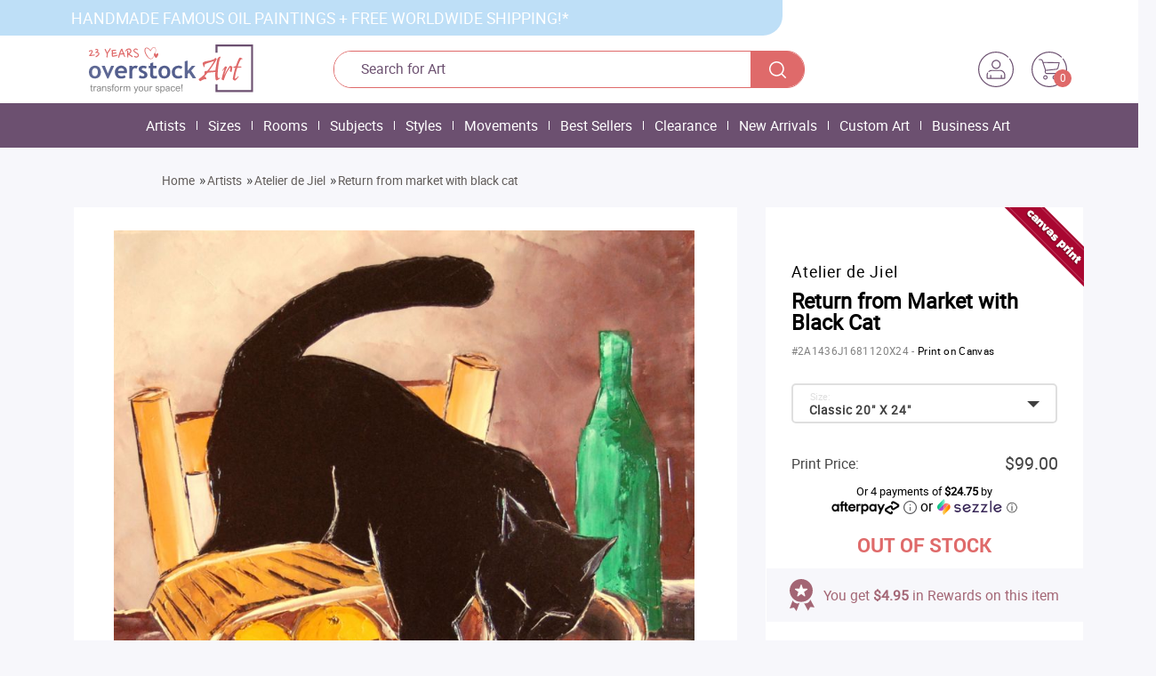

--- FILE ---
content_type: text/html; charset=utf-8
request_url: https://www.overstockart.com/painting/return-from-market-with-black-cat542647183&option_id=3751&bc=791_1518
body_size: 36134
content:
<!DOCTYPE html>
<!--[if lt IE 7]> <html class="no-js lt-ie9 lt-ie8 lt-ie7"> <![endif]-->
<!--[if IE 7]> <html class="no-js lt-ie9 lt-ie8"> <![endif]-->
<!--[if IE 8]> <html class="no-js lt-ie9"> <![endif]-->
<!--[if gt IE 8]><!--> <html class="no-js" lang="en"> <!--<![endif]-->
<head>

	<link rel="preconnect" href="https://www.google.com" />
 <link rel="preconnect" href="https://www.googletagmanager.com" />

	<meta charset="utf-8">
	<meta http-equiv="content-type" content="text/html; charset=utf-8">
	<title>Return from Market with Black Cat (Oranges) by Jiel, Hi-End Print on Canvas</title>
	
			<meta name="description" content="Return From Market With Black Cat II is a beautiful painting of a cat, an often used motif by Atelier De Jiel. Shop for Return from Market with Black Cat by Atelier de Jiel hi-quality print on canvas at overstockArt. Enjoy custom framing and free shipping. Visit for more info & deals!
" />
		
	<script type="text/javascript">var yall=function(){"use strict";return function(e){e=e||{};var t="IntersectionObserver",n="MutationObserver",o="observe",i=document,r=window,a="forEach",c="length",s="querySelectorAll",u="classList",l="requestIdleCallback",d="getBoundingClientRect",f="EventListener",g="threshold",v="remove",y=t in r&&t+"Entry"in r&&"intersectionRatio"in r[t+"Entry"].prototype&&"isIntersecting"in r[t+"Entry"].prototype,m=l in r,p=[[i,"scroll"],[i,"touchmove"],[r,"resize"],[r,"orientationchange"]],b=e.lazyClass||"lazy",h=e.lazyBackgroundClass||"lazy-bg",k="idleLoadTimeout"in e?e.idleLoadTimeout:100,z=g in e?e[g]:200,C=e[o+"Changes"]||!1,E="img."+b+",video."+b+",iframe."+b+",."+h,I={timeout:k},L=function(e){return[].slice.call(e)},O=function(t){var n,o=t.parentNode;for(var i in"PICTURE"==o.nodeName&&(n=L(o[s]("source"))),"VIDEO"==t.nodeName&&(n=L(t[s]("source"))),n)T(n[i]);T(t),t.autoplay&&t.load(),t[u].contains(h)&&(t[u][v](h),t[u].add(e.lazyBackgroundLoaded||"lazy-bg-loaded"))},T=function(e){["srcset","src","poster"][a](function(t){t in e.dataset&&(e[t]=e.dataset[t])})},B=function yallBack(){var t=!1;!t&&w[c]&&(t=!0,setTimeout(function(){if(w[a](function(e){e[d]().top<=innerHeight+z&&e[d]().bottom>=-z&&"none"!=getComputedStyle(e).display&&(m&&k?r[l](function(){O(e)},I):O(e),e[u][v](b),w=w.filter(function(t){return t!=e}))}),t=!1,!w[c]&&!C)for(var e in p)p[e][0]["remove"+f](p[e][1],yallBack)},"throttleTime"in e?e.throttleTime:200))},w=L(i[s](E));if(/(google|bing|yandex|duckduck)bot/i.test(navigator.userAgent))for(var R in w)O(w[R]);else{if(y){var S=new r[t](function(e,t){e[a](function(e){if(e.isIntersecting){var n=e.target;m&&k?r[l](function(){O(n)},I):O(n),n[u][v](b),t["un"+o](n),(w=w.filter(function(e){return e!=n}))[c]||C||S.disconnect()}})},{rootMargin:z+"px 0%"});for(var q in w)S[o](w[q])}else{for(var x in p)p[x][0]["add"+f](p[x][1],B);B()}n in r&&C&&new r[n](function(){L(i[s](E))[a](function(e){w.indexOf(e)<0&&(w.push(e),y?S[o](e):B())})})[o](i.querySelector(e[o+"RootSelector"]||"body"),e.mutationObserverOptions||{childList:!0,subtree:!0})}}}();</script>

	<link rel="stylesheet" href="https://www.overstockart.com/assets/1757225056066/catalog/view/theme/overstockart/css/main.css">
	<link rel="stylesheet" href="https://www.overstockart.com/assets/1757225056066/catalog/view/theme/overstockart/css/combined.css">
	<link rel="stylesheet" href="https://www.overstockart.com/assets/1757225056066/catalog/view/theme/overstockart/css/styles_v2021.css">

 <link href="https://plus.google.com/104485891991092428527" rel="publisher"/>

	<meta name="google-site-verification" content="zLFZk_ALO35D1DIv3iF8Tt6ybuDL9gHVa3X7gdcl2kE" />
	<meta name="format-detection" content="telephone=no">
	<meta http-equiv="X-UA-Compatible" content="IE=edge,chrome=1">
	<meta http-equiv="Expires" content=0>
	<meta http-equiv="Ext-Cache" content="no-cache">
	<meta http-equiv="Pragma" content="no-cache"
 <meta name="p:domain_verify" content="9e5994bf0f37cc02a5cdadf02cffcd05"/>
 	<meta property="fb:app_id" content="2729586130" />
 	<meta property="fb:page_id" content="6665652845" />
 	<meta name="apple-itunes-app" content="app-id=520787711">
 	<meta name="msvalidate.01" content="876F9B296E06CA1F060ADCD881798C79" />
 
	<base href="https://www.overstockart.com/"><!--[if IE]></base><![endif]-->

			<link rel="canonical" href="https://www.overstockart.com/painting/return-from-market-with-black-cat542647183" />
	
			<meta name="viewport" content="width=device-width, initial-scale=0.7, maximum-scale=1">
	
	<link rel="icon" type="image/x-icon" href="https://www.overstockart.com/assets/1757225056066/catalog/view/theme/overstockart/img/favicon/favicon.ico" />

			<meta property="og:type" content="product" />
		<meta property="og:site_name" content="overstockArt.com" />
		<meta property="og:url" content="https://www.overstockart.com/painting/return-from-market-with-black-cat542647183&amp;option_id=3751&amp;bc=791_1518" />
		<meta property="og:title" content="Return from Market with Black Cat (Oranges) by Jiel, Hi-End Print on Canvas at overstockArt.com" />
		<meta property="og:image" content="https://overstockart.s3.amazonaws.com/cache/data/product_images/overstockart_2355_18435589089-220x220.jpg" />
		<meta property="og:description" content="Return From Market With Black Cat II is a beautiful painting of a cat, an often used motif by Atelier De Jiel. Shop for Return from Market with Black Cat by Atelier de Jiel hi-quality print on canvas at overstockArt. Enjoy custom framing and free shipping. Visit for more info & deals!
" />
		<meta property="og:price:amount" content="99" />
		<meta property="og:price:currency" content="USD" />
		<meta property="og:availability" content="in_stock" />
		<meta name="sailthru.image.full" content="https://overstockart.s3.amazonaws.com/cache/data/product_images/overstockart_2355_18435589089-220x220.jpg" />
		<meta name="sailthru.image.thumb" content="https://overstockart.s3.amazonaws.com/cache/data/product_images/overstockart_2355_18435589089-220x220.jpg" />
		<meta name="sailthru.title" content="Return from Market with Black Cat (Oranges) by Jiel, Hi-End Print on Canvas" />
		<meta name="sailthru.partnumber" content="2A1436J1681120X24"/>
		<meta name="sailthru.artist" content="Atelier de Jiel" />
		<meta name="sailthru.artist_url" content="https://www.overstockart.com/subcategory/shop-by-artist/atelier-dejiel-contemporary" />
		<meta name="sailthru.tags" content="Small 8&quot;x10&quot;,Atelier de Jiel Prints,Contemporary Art,Atelier de Jiel" />
		<meta name="sailthru.price" content="99.00"/>
	
 
		
	
 <script src="https://ajax.googleapis.com/ajax/libs/jquery/1.10.2/jquery.min.js"></script>
 <script>
 var facebook_connect = "<a style='margin-top: 15px;' class='sing_in_with_facebook_button' id='sing_in_with_facebook_button' data-redirect-url='' href='https://www.overstockart.com/index.php?route=account/fbconnect&route_url=/painting/return-from-market-with-black-cat542647183&amp;option_id=3751&amp;bc=791_1518'><img class='facebook_insignia' src='https://www.overstockart.com/catalog/view/theme/overstockart/img/facebook-sign.png' alt=''/><span>Log In with Facebook</span></a><a style='margin-top: 15px;border: 1px solid #3D4586;overflow: hidden;' class='sing_in_with_google_button' id='sing_in_with_google_button' data-redirect-url='' href='https://www.overstockart.com/index.php?route=account/googlelogin/goo_connect'><img height='40' class='google_insignia' src='https://www.overstockart.com/catalog/view/theme/overstockart/img/gikon.png' alt='Log In with Google' /><span>Log In with Google</span></a>";
 var forgotten_link = "https://www.overstockart.com/account/forgotten";
 var httpsServer = "https://www.overstockart.com/";
 var httpServer = "https://www.overstockart.com/";
 var _base_url = 'https://www.overstockart.com/';
 
 function loadpage() {
 	setcookie("ckeck_cookie", 1);
 	var cookie = getcookie("ckeck_cookie");
 	if (cookie != "1") {
 		 $(".cookie-info").removeClass("hide");
 	}
 } 
 function setcookie(name, val) { 
 var putdate = new Date(); 
 putdate.setTime(putdate.getTime() + (86400 * 365)); 
 document.cookie = name + "=" + val + "; expires=" + putdate.toGMTString() + "; path=/"; 
 } 
 function getcookie(name) { 
 var re = new RegExp(name + "=([\\d])", "i"); 
 arr = re.exec(document.cookie); 
 	if (arr) return arr[1]; 
 	else return arr;
 } 
 </script>
	<script>
	window.dataLayer = window.dataLayer || [];
	</script>
	<script>
 (function(w,d,s,l,i){w[l]=w[l]||[];w[l].push({'gtm.start':
 new Date().getTime(),event:'gtm.js'});var f=d.getElementsByTagName(s)[0],
 j=d.createElement(s),dl=l!='dataLayer'?'&l='+l:'';j.async=true;j.src=
 'https://www.googletagmanager.com/gtm.js?id='+i+dl;f.parentNode.insertBefore(j,f);
 })(window,document,'script','dataLayer','GTM-PTZ27D');
 </script>

	<link rel="stylesheet" href="https://www.overstockart.com/assets/1757225056066/catalog/view/theme/overstockart/css/wallet.css">
	<link rel="manifest" href="/manifest.json">

 <script>
 $(document).on('mouseover', '#h2_Header_new .not-logged .account-button', function (e) {
 $('#h2_Header_new .account-button').addClass('headerLoginContainerHovered');
 $('#headerMyCartPopupContainer').hide()
 });
 $(document).on('click', '#h2_Header_new .not-logged .account-button, #headerLoginWrapper', function (e) {
 e.stopPropagation();
 });
 $(document).on('click', 'body', function (e) {
 $('#h2_Header_new .account-button').removeClass('headerLoginContainerHovered');
 });
 
 $(document).on('mouseover', '#h2_Header_new .cart-icon-block', function (e) {
 getHeaderCartData()
 $('#headerMyCartPopupContainer').show()
 $('#h2_Header_new .account-button').removeClass('headerLoginContainerHovered');
 });
 $(document).on('mouseleave', '#headerMyCartPopupContainer', function (e) {
 $('#headerMyCartPopupContainer').hide()
 });
 $(document).on('click', '#h2_Header_new .cart-icon-block, #headerMyCartPopupContainer', function (e) {
 e.stopPropagation();
 });
 $(document).on('click', 'body, #headerMyCartPopupContainer #headerMyCartContinueShopping', function (e) {
 $('#headerMyCartPopupContainer').hide()
 });
 

 </script>

<link rel="stylesheet" href="https://www.overstockart.com/assets/1757225056066/catalog/view/theme/overstockart/css/swiper.min.css">
 
</head>

<body class="X3" onload="loadpage()">
 <div id="fb-root"></div>
 <noscript>
 <iframe src="//www.googletagmanager.com/ns.html?id=GTM-PTZ27D" height="0" width="0" style="display: none; visibility: hidden"></iframe>
 </noscript>

 <div id="h2_Header_new">
 
 <div class="new-row" id="header-top">
 <div class="new-container">
 <div id="top-l">
 <span id="off">HANDMADE FAMOUS OIL PAINTINGS + FREE WORLDWIDE SHIPPING!*</span>
 </div>
 <div id="top-r">
 <!-- <div id="top-r-menu">
 <a href="https://www.overstockart.com/contact-us" id="tel">1.866.686.1888</a> &nbsp; | &nbsp;<a href="https://www.overstockart.com/why-us-new" id="tel">Why Us</a>
 </div> -->
 </div>
 </div>
 </div>
 
 <div class="new-row">
 <div class="new-container new-header-container header-main-part with_small_right_part">
 <a href="https://www.overstockart.com/" class="left-part logo"></a>
 <div class="middle-part">
 <form method="get" action="" onsubmit="$('#search_button').click(); return false;" class="header_search_input" id="search">
 <input type="text" name="search" id="headerSearch" placeholder="Search for Art" autocomplete="off" value="">
 <div id="search_button"></div>
 </form>
 </div>
 <div class="right-part">
 <div class="user-block not-logged">
 <div class="account-button">
 <a href="https://www.overstockart.com/login">
 <img class="right-part-icon tt"
 src="https://www.overstockart.com/catalog/view/theme/overstockart/img/v2021/user.svg"
 width="40" height="40"
 alt="My Gallery Account">
 </a>
 <form action="https://www.overstockart.com/login" method="post" id="headerLoginWrapper">
 <div class="error_message" style="display: none">
 <div class="content">
 <i class="fa fa-exclamation-triangle"></i>
 <span></span>
 </div>
 </div>
 <label for="loginUsername">Username</label>
 <input type="email" name="email" placeholder="E-mail" id="loginUsername" value="" 
 <label for="loginUsername">Password</label>
 <div class="loginLink">
 <a href="https://www.overstockart.com/account/forgotten">Forgot your password?</a>
 </div>
 <input type="password" name="password" placeholder="Password" id="loginPassword">
 <input type="submit" name="login_submit" value="Sign In" id="loginSubmit">
 <div class="orSeparator facebookLinkAfter">
 <hr>
 <span>or</span>
 </div>
 <a style='margin-top: 15px;' class='sing_in_with_facebook_button' id='sing_in_with_facebook_button' data-redirect-url='' href='https://www.overstockart.com/index.php?route=account/fbconnect&route_url=/painting/return-from-market-with-black-cat542647183&amp;option_id=3751&amp;bc=791_1518'><img class='facebook_insignia' src='https://www.overstockart.com/catalog/view/theme/overstockart/img/facebook-sign.png' alt=''/><span>Log In with Facebook</span></a><a style='margin-top: 15px;border: 1px solid #3D4586;overflow: hidden;' class='sing_in_with_google_button' id='sing_in_with_google_button' data-redirect-url='' href='https://www.overstockart.com/index.php?route=account/googlelogin/goo_connect'><img height='40' class='google_insignia' src='https://www.overstockart.com/catalog/view/theme/overstockart/img/gikon.png' alt='Log In with Google' /><span>Log In with Google</span></a> <div class="create_accont_profile">
 <span class="">Not a member? </span>
 <a href="javascript:;" id="header_create_acc" class="link_of_artist" onclick="$('#h2_Header_new .account-button').removeClass('headerLoginContainerHovered')">Create an account!</a>
 </div>
 </form>
 </div>
 </div>
 <div class="cart-icon-block">
 <a href="https://www.overstockart.com/cart">
 <img width="40" height="40" class="right-part-icon" src="https://www.overstockart.com/catalog/view/theme/overstockart/img/v2021/cart.svg" alt="Shopping Cart">
 <span class="items-counter">0</span>
 </a>
 </div>
 </div>
 </div>
 </div>

 <div id="header" class="sizer">
 <div id="headerRightSection">
 <div id="headerMyCartPopupContainer">
 <div id="emptyCartNotice" class="hidden">
 <img class="lazy" data-src="https://www.overstockart.com/catalog/view/theme/overstockart/img/shopping-cart.png">
 Your Shopping Cart is empty :(
 </div>
 <div id="loadingCartNotice">Loading products...</div>
 <div id="loadingCartMessage"><br><a href="https://www.overstockart.com/cart">Click here</a> to go to your cart</div>
 <div id="nonEmptyCartContainer" class="hidden">
 <table id="headerMyCartPopupTableProduct">
 <thead id="headerMyCartPopupTableHeadProduct">
 <tr>
 <th class="headerMyCartHeadArticleProduct">Item</th>
 <th class="headerMyCartHeadFrameProduct">Frame</th>
 <th class="headerMyCartHeadQtyProduct">Qty</th>
 <th class="headerMyCartHeadPriceProduct">Price</th>
 </tr>
 </thead>
 <tbody id="headerMyCartPopupTableBodyProduct"></tbody>
 </table>
 <div id="headerMyCartPopupTableFoot" class="headerMyCartPopupTableFoot">
 <div class="myCartPopupBlock">
 <span id="myCartPopupTotalLabel">Total</span>
 <span id="myCartPopupTotalValue">$0.00</span>
 </div>
 <div class="myCartPopupBlock discount_block hidden">
 <span id="myCartPopupTotalLabelDiscount"
 class="leftPartLabel">Discount()</span>
 <span id="myCartPopupTotalValueDiscount" class="rightPartPrice redText"></span>
 </div>
 <div class="myCartPopupBlock general_total_block hidden">
 <span id="myCartPopupTotalLabelFinishPrice" class="leftPartLabel">Total</span>
 <span id="myCartPopupTotalValueFinishPrice" class="rightPartPrice"></span>
 </div>
 </div>
 <span id="headerMyCartContinueShopping">Continue Shopping</span>
 <a href="https://www.overstockart.com/cart" id="headerMyCartProceed">Proceed to checkout</a>
 </div>
 </div>
 </div>
</div>

 </div>

 <div class="modalContainerOuter" id="freeWorldWideShipping">
 <div class="modalContainerInner">
 <div class="closeModal">x</div>
 <div class="modalWrapper"></div>
 </div>
 </div>

 <div class="modalContainerOuter" id="authenticModal">
 <div class="modalContainerInner">
 <div class="closeModal">x</div>
 <div class="modalWrapper"></div>
 </div>
 </div>

 <div class="modalContainerOuter" id="LaPasticheModal">
 <div class="modalContainerInner">
 <div class="closeModal">x</div>
 <div class="modalWrapper"></div>
 </div>
 </div>

 <div class="modalContainerOuter" id="getEmailUpdatesModal">
 <div class="modalContainerInner">
 <div class="closeModal">x</div>
 <div class="modalWrapper horror_popup"></div>
 </div>
 </div>
 
 <div class="modalContainerOuter" id="getEmailUpdatesModal1">
 <div class="modalContainerInner">
 <div class="closeModal">x</div>
 <div class="modalWrapper horror_popup"></div>
 </div>
 </div>

 <div class="modalContainerOuter_two" id="login_reg_popup">
 <div class="modalContainerInner_two">
 <div class="closeModal">x</div>
 <div class="modalWrapper" id="frame_popup_modal_two"></div>
 </div>
 </div>

 <div class="cookie-info sizer hide">
 <div class="cookie-info-wrap">Please enable cookies in your browser to experience all the custom featuresof our site, including the ability to make a purchase.</div>
 </div>

 <div id="headerMenuListContainer" class="h2_Menu">
 <ul id="headerMenuList" style="text-align: center;">
 <li class="headerMenuItem">
 <a href="https://www.overstockart.com/category/shop-by-artist" class="headerMenuLink">
 Artists </a>
 <div class="headerMenuDropDown">
 <i class="headerMenuDropDownCloseBtn fa fa-times"></i>
 <div class="headerMenuDropDownTopContent">
 <ul class="headerMenuDropDownTopList">
 <li class="headerMenuDropDownTopItem ">
 <a href="https://www.overstockart.com/subcategory/shop-by-artist/vincent-van-gogh" class="headerMenuDropDownTopLink">
 <img data-src="https://overstockart.s3.amazonaws.com/cache/data/product_images/VG1540-220x220.jpg" class="headerMenuDropDownTopPhoto test" alt="Vincent Van Gogh">
 </a>
 <a href="https://www.overstockart.com/subcategory/shop-by-artist/vincent-van-gogh" class="headerMenuDropDownTopTitle">
 Vincent Van Gogh </a>
 </li>
 <li class="headerMenuDropDownTopItem ">
 <a href="https://www.overstockart.com/subcategory/shop-by-artist/claude-monet" class="headerMenuDropDownTopLink">
 <img data-src="https://overstockart.s3.amazonaws.com/cache/data/product_images/2306_10399339872-220x220.jpg" class="headerMenuDropDownTopPhoto test" alt="Claude Monet">
 </a>
 <a href="https://www.overstockart.com/subcategory/shop-by-artist/claude-monet" class="headerMenuDropDownTopTitle">
 Claude Monet </a>
 </li>
 <li class="headerMenuDropDownTopItem ">
 <a href="https://www.overstockart.com/subcategory/shop-by-artist/gustav-klimt" class="headerMenuDropDownTopLink">
 <img data-src="https://overstockart.s3.amazonaws.com/cache/data/product_images/KLG2997-220x220.jpg" class="headerMenuDropDownTopPhoto test" alt="Gustav Klimt">
 </a>
 <a href="https://www.overstockart.com/subcategory/shop-by-artist/gustav-klimt" class="headerMenuDropDownTopTitle">
 Gustav Klimt </a>
 </li>
 <li class="headerMenuDropDownTopItem ">
 <a href="https://www.overstockart.com/subcategory/shop-by-artist/pierre-auguste-renoir" class="headerMenuDropDownTopLink">
 <img data-src="https://overstockart.s3.amazonaws.com/cache/data/product_images/RN7186-220x220.jpg" class="headerMenuDropDownTopPhoto test" alt="Pierre-Auguste Renoir">
 </a>
 <a href="https://www.overstockart.com/subcategory/shop-by-artist/pierre-auguste-renoir" class="headerMenuDropDownTopTitle">
 Pierre-Auguste Renoir </a>
 </li>
 <li class="headerMenuDropDownTopItem headerMenuDropDownTopItemLast">
 <a href="https://www.overstockart.com/category/contemporary-artists" class="headerMenuDropDownTopLink">
 <img data-src="https://overstockart.s3.amazonaws.com/cache/data/product_images/2A1956B2157924X24H-220x220.jpg" class="headerMenuDropDownTopPhoto test" alt="Contemporary Artists">
 </a>
 <a href="https://www.overstockart.com/category/contemporary-artists" class="headerMenuDropDownTopTitle">
 Contemporary Artists </a>
 </li>
 </ul>
 </div>
 <div class="headerMenuDropDownBottomContent">
 <div class="sizer"> 
 <span class="headerMenuDropDownBottomTitle">
 Other Artists </span>
 <ul class="headerMenuDropDownBottomList">
 <li class="headerMenuDropDownBottomItem">
 <a href="https://www.overstockart.com/subcategory/shop-by-artist/leonardo-da-vinci">
 Leonardo Da Vinci </a>
 </li>
 <li class="headerMenuDropDownBottomItem">
 <a href="https://www.overstockart.com/subcategory/shop-by-artist/amedeo-modigliani">
 Amedeo Modigliani </a>
 </li>
 <li class="headerMenuDropDownBottomItem">
 <a href="https://www.overstockart.com/subcategory/shop-by-artist/edgar-degas">
 Edgar Degas </a>
 </li>
 <li class="headerMenuDropDownBottomItem">
 <a href="https://www.overstockart.com/subcategory/shop-by-artist/paul-cezanne">
 Paul Cezanne </a>
 </li>
 <li class="headerMenuDropDownBottomItem">
 <a href="https://www.overstockart.com/subcategory/shop-by-artist/edward-hopper">
 Edward Hopper </a>
 </li>
 <li class="headerMenuDropDownBottomItem">
 <a href="https://www.overstockart.com/subcategory/shop-by-artist/johannes-vermeer">
 Johannes Vermeer </a>
 </li>
 <li class="headerMenuDropDownBottomItem">
 <a href="https://www.overstockart.com/subcategory/shop-by-artist/edouard-manet">
 Edouard Manet </a>
 </li>
 <li class="headerMenuDropDownBottomItem">
 <a href="https://www.overstockart.com/subcategory/shop-by-artist/pablo-picasso">
 Pablo Picasso </a>
 </li>
 <li class="headerMenuDropDownBottomItem">
 <a href="https://www.overstockart.com/category/shop-by-artist" class="headerMenuDropDownBottomSeeAll">See all</a>
 </li>
 </ul>
 </div>
 </div>
 </div>
 </li>
 <li class="headerMenuBorder"></li>
 <li class="headerMenuItem">
 <a href="https://www.overstockart.com/category/shop-by-size" class="headerMenuLink">
 Sizes </a>
 <div class="headerMenuDropDown">
 <i class="headerMenuDropDownCloseBtn fa fa-times"></i>
 <div class="headerMenuDropDownTopContent">
 <ul class="headerMenuDropDownTopList">
 <li class="headerMenuDropDownTopItem ">
 <a href="https://www.overstockart.com/subcategory/shop-by-size/oversize-paintings-36-x-48" class="headerMenuDropDownTopLink">
 <img data-src="https://overstockart.s3.amazonaws.com/cache/data/category_small/Size-Scale-Buttons/toscale-36x48-320-220x220.jpg" class="headerMenuDropDownTopPhoto test" alt="Oversize Paintings 36&quot;x48&quot;">
 </a>
 <a href="https://www.overstockart.com/subcategory/shop-by-size/oversize-paintings-36-x-48" class="headerMenuDropDownTopTitle">
 Oversize Paintings 36&quot;x48&quot; </a>
 </li>
 <li class="headerMenuDropDownTopItem ">
 <a href="https://www.overstockart.com/subcategory/shop-by-size/extra-large-30-x-40" class="headerMenuDropDownTopLink">
 <img data-src="https://overstockart.s3.amazonaws.com/cache/data/category_small/Size-Scale-Buttons/toscale-30x40-320-220x220.jpg" class="headerMenuDropDownTopPhoto test" alt="Extra Large 30&quot;x40&quot;">
 </a>
 <a href="https://www.overstockart.com/subcategory/shop-by-size/extra-large-30-x-40" class="headerMenuDropDownTopTitle">
 Extra Large 30&quot;x40&quot; </a>
 </li>
 <li class="headerMenuDropDownTopItem ">
 <a href="https://www.overstockart.com/subcategory/shop-by-size/large-24-x-36" class="headerMenuDropDownTopLink">
 <img data-src="https://overstockart.s3.amazonaws.com/cache/data/category_small/Size-Scale-Buttons/toscale-24x36-320-220x220.jpg" class="headerMenuDropDownTopPhoto test" alt="Large 24&quot;x36&quot;">
 </a>
 <a href="https://www.overstockart.com/subcategory/shop-by-size/large-24-x-36" class="headerMenuDropDownTopTitle">
 Large 24&quot;x36&quot; </a>
 </li>
 <li class="headerMenuDropDownTopItem ">
 <a href="https://www.overstockart.com/subcategory/shop-by-size/classic-20-x-24" class="headerMenuDropDownTopLink">
 <img data-src="https://overstockart.s3.amazonaws.com/cache/data/category_small/Size-Scale-Buttons/toscale-20x24-320-220x220.jpg" class="headerMenuDropDownTopPhoto test" alt="Classic 20&quot;x24&quot;">
 </a>
 <a href="https://www.overstockart.com/subcategory/shop-by-size/classic-20-x-24" class="headerMenuDropDownTopTitle">
 Classic 20&quot;x24&quot; </a>
 </li>
 <li class="headerMenuDropDownTopItem headerMenuDropDownTopItemLast">
 <a href="https://www.overstockart.com/subcategory/shop-by-size/square-24-x-24" class="headerMenuDropDownTopLink">
 <img data-src="https://overstockart.s3.amazonaws.com/cache/data/category_small/Size-Scale-Buttons/toscale-24x24-320-220x220.jpg" class="headerMenuDropDownTopPhoto test" alt="Square 24&quot;x24&quot;">
 </a>
 <a href="https://www.overstockart.com/subcategory/shop-by-size/square-24-x-24" class="headerMenuDropDownTopTitle">
 Square 24&quot;x24&quot; </a>
 </li>
 </ul>
 </div>
 <div class="headerMenuDropDownBottomContent">
 <div class="sizer"> 
 <span class="headerMenuDropDownBottomTitle">
 Other Sizes </span>
 <ul class="headerMenuDropDownBottomList">
 <li class="headerMenuDropDownBottomItem">
 <a href="https://www.overstockart.com/subcategory/shop-by-size/classic-20-x-24">
 Classic 20&quot;x24&quot; </a>
 </li>
 <li class="headerMenuDropDownBottomItem">
 <a href="https://www.overstockart.com/subcategory/shop-by-size/square-24-x-24">
 Square 24&quot;x24&quot; </a>
 </li>
 <li class="headerMenuDropDownBottomItem">
 <a href="https://www.overstockart.com/subcategory/shop-by-size/small-8-x-10">
 Small 8&quot;x10&quot; </a>
 </li>
 <li class="headerMenuDropDownBottomItem">
 <a href="https://www.overstockart.com/subcategory/shop-by-size/oversize-paintings-36-x-48">
 Oversize Paintings 36&quot;x48&quot; </a>
 </li>
 <li class="headerMenuDropDownBottomItem">
 <a href="https://www.overstockart.com/subcategory/shop-by-size/large-24-x-36">
 Large 24&quot;x36&quot; </a>
 </li>
 <li class="headerMenuDropDownBottomItem">
 <a href="https://www.overstockart.com/subcategory/shop-by-size/extra-large-30-x-40">
 Extra Large 30&quot;x40&quot; </a>
 </li>
 <li class="headerMenuDropDownBottomItem">
 <a href="https://www.overstockart.com/subcategory/shop-by-size/customary-16-x-20">
 Customary 16&quot;x20&quot; </a>
 </li>
 <li class="headerMenuDropDownBottomItem">
 <a href="https://www.overstockart.com/subcategory/shop-by-size/preframed-miniatures">
 Miniature Pre-Framed Art </a>
 </li>
 <li class="headerMenuDropDownBottomItem">
 <a href="https://www.overstockart.com/category/shop-by-size" class="headerMenuDropDownBottomSeeAll">See all</a>
 </li>
 </ul>
 </div>
 </div>
 </div>
 </li>
 <li class="headerMenuBorder"></li>
 <li class="headerMenuItem">
 <a href="https://www.overstockart.com/category/shop-by-room" class="headerMenuLink">
 Rooms </a>
 <div class="headerMenuDropDown">
 <i class="headerMenuDropDownCloseBtn fa fa-times"></i>
 <div class="headerMenuDropDownTopContent">
 <ul class="headerMenuDropDownTopList">
 <li class="headerMenuDropDownTopItem ">
 <a href="https://www.overstockart.com/subcategory/shop-by-room/living-room-art" class="headerMenuDropDownTopLink">
 <img data-src="https://overstockart.s3.amazonaws.com/cache/data/VG415-FR-240G20X24Rlivingroom-220x220.jpg" class="headerMenuDropDownTopPhoto test" alt="Living Room Art">
 </a>
 <a href="https://www.overstockart.com/subcategory/shop-by-room/living-room-art" class="headerMenuDropDownTopTitle">
 Living Room Art </a>
 </li>
 <li class="headerMenuDropDownTopItem ">
 <a href="https://www.overstockart.com/subcategory/shop-by-room/bedroom" class="headerMenuDropDownTopLink">
 <img data-src="https://overstockart.s3.amazonaws.com/cache/data/bedroom-220x220.jpg" class="headerMenuDropDownTopPhoto test" alt="Bedroom Art">
 </a>
 <a href="https://www.overstockart.com/subcategory/shop-by-room/bedroom" class="headerMenuDropDownTopTitle">
 Bedroom Art </a>
 </li>
 <li class="headerMenuDropDownTopItem ">
 <a href="https://www.overstockart.com/subcategory/shop-by-room/dining-room-art" class="headerMenuDropDownTopLink">
 <img data-src="https://overstockart.s3.amazonaws.com/cache/data/category_small/EDV7389-FR-801S20X24R_2-220x220.jpg" class="headerMenuDropDownTopPhoto test" alt="Dining Room Art">
 </a>
 <a href="https://www.overstockart.com/subcategory/shop-by-room/dining-room-art" class="headerMenuDropDownTopTitle">
 Dining Room Art </a>
 </li>
 <li class="headerMenuDropDownTopItem ">
 <a href="https://www.overstockart.com/subcategory/shop-by-room/childrens-room-art" class="headerMenuDropDownTopLink">
 <img data-src="https://overstockart.s3.amazonaws.com/cache/data/category_small/FM7208-FR-8388120X24R_2-220x220.jpg" class="headerMenuDropDownTopPhoto test" alt="Children's Room Art">
 </a>
 <a href="https://www.overstockart.com/subcategory/shop-by-room/childrens-room-art" class="headerMenuDropDownTopTitle">
 Children's Room Art </a>
 </li>
 <li class="headerMenuDropDownTopItem headerMenuDropDownTopItemLast">
 <a href="https://www.overstockart.com/subcategory/oil-paintings-for-office/home-office" class="headerMenuDropDownTopLink">
 <img data-src="https://overstockart.s3.amazonaws.com/cache/data/category_small/EH5855-FR-70024024X36R_1-220x220.jpg" class="headerMenuDropDownTopPhoto test" alt="Home Office Art">
 </a>
 <a href="https://www.overstockart.com/subcategory/oil-paintings-for-office/home-office" class="headerMenuDropDownTopTitle">
 Home Office Art </a>
 </li>
 </ul>
 </div>
 <div class="headerMenuDropDownBottomContent">
 <div class="sizer"> 
 <span class="headerMenuDropDownBottomTitle">
 Other Rooms </span>
 <ul class="headerMenuDropDownBottomList">
 <li class="headerMenuDropDownBottomItem">
 <a href="https://www.overstockart.com/subcategory/shop-by-room/living-room-art">
 Living Room Art </a>
 </li>
 <li class="headerMenuDropDownBottomItem">
 <a href="https://www.overstockart.com/subcategory/shop-by-room/bedroom">
 Bedroom Art </a>
 </li>
 <li class="headerMenuDropDownBottomItem">
 <a href="https://www.overstockart.com/subcategory/shop-by-room/dining-room-art">
 Dining Room Art </a>
 </li>
 <li class="headerMenuDropDownBottomItem">
 <a href="https://www.overstockart.com/subcategory/shop-by-room/traditional-office">
 Traditional Office </a>
 </li>
 <li class="headerMenuDropDownBottomItem">
 <a href="https://www.overstockart.com/subcategory/shop-by-room/modern-office">
 Modern Office </a>
 </li>
 <li class="headerMenuDropDownBottomItem">
 <a href="https://www.overstockart.com/subcategory/shop-by-room/family-room-art">
 Family Room Art </a>
 </li>
 <li class="headerMenuDropDownBottomItem">
 <a href="https://www.overstockart.com/subcategory/shop-by-room/lobby-amp-waiting-room">
 Lobby &amp; Waiting Room </a>
 </li>
 <li class="headerMenuDropDownBottomItem">
 <a href="https://www.overstockart.com/subcategory/shop-by-room/kitchen-art">
 Kitchen Art </a>
 </li>
 <li class="headerMenuDropDownBottomItem">
 <a href="https://www.overstockart.com/category/shop-by-room" class="headerMenuDropDownBottomSeeAll">See all</a>
 </li>
 </ul>
 </div>
 </div>
 </div>
 </li>
 <li class="headerMenuBorder"></li>
 <li class="headerMenuItem">
 <a href="https://www.overstockart.com/category/shop-by-subject" class="headerMenuLink">
 Subjects </a>
 <div class="headerMenuDropDown">
 <i class="headerMenuDropDownCloseBtn fa fa-times"></i>
 <div class="headerMenuDropDownTopContent">
 <ul class="headerMenuDropDownTopList">
 <li class="headerMenuDropDownTopItem ">
 <a href="https://www.overstockart.com/subcategory/shop-by-subject/floral" class="headerMenuDropDownTopLink">
 <img data-src="https://overstockart.s3.amazonaws.com/cache/data/product_images/VG2502-220x220.jpg" class="headerMenuDropDownTopPhoto test" alt="Floral">
 </a>
 <a href="https://www.overstockart.com/subcategory/shop-by-subject/floral" class="headerMenuDropDownTopTitle">
 Floral </a>
 </li>
 <li class="headerMenuDropDownTopItem ">
 <a href="https://www.overstockart.com/subcategory/shop-by-subject/american_art" class="headerMenuDropDownTopLink">
 <img data-src="https://overstockart.s3.amazonaws.com/cache/data/product_images/FCH7645-220x220.jpg" class="headerMenuDropDownTopPhoto test" alt="American Art">
 </a>
 <a href="https://www.overstockart.com/subcategory/shop-by-subject/american_art" class="headerMenuDropDownTopTitle">
 American Art </a>
 </li>
 <li class="headerMenuDropDownTopItem ">
 <a href="https://www.overstockart.com/subcategory/shop-by-subject/landscapes" class="headerMenuDropDownTopLink">
 <img data-src="https://overstockart.s3.amazonaws.com/cache/data/product_images/MON578-220x220.jpg" class="headerMenuDropDownTopPhoto test" alt="Landscapes">
 </a>
 <a href="https://www.overstockart.com/subcategory/shop-by-subject/landscapes" class="headerMenuDropDownTopTitle">
 Landscapes </a>
 </li>
 <li class="headerMenuDropDownTopItem ">
 <a href="https://www.overstockart.com/subcategory/shop-by-subject/spring_art" class="headerMenuDropDownTopLink">
 <img data-src="https://overstockart.s3.amazonaws.com/cache/data/product_images/MJH2812-220x220.jpg" class="headerMenuDropDownTopPhoto test" alt="Seasonal Spring">
 </a>
 <a href="https://www.overstockart.com/subcategory/shop-by-subject/spring_art" class="headerMenuDropDownTopTitle">
 Seasonal Spring </a>
 </li>
 <li class="headerMenuDropDownTopItem headerMenuDropDownTopItemLast">
 <a href="https://www.overstockart.com/subcategory/shop-by-subject/abstract" class="headerMenuDropDownTopLink">
 <img data-src="https://overstockart.s3.amazonaws.com/cache/data/product_images/RBD8046-220x220.jpg" class="headerMenuDropDownTopPhoto test" alt="Abstract">
 </a>
 <a href="https://www.overstockart.com/subcategory/shop-by-subject/abstract" class="headerMenuDropDownTopTitle">
 Abstract </a>
 </li>
 </ul>
 </div>
 <div class="headerMenuDropDownBottomContent">
 <div class="sizer"> 
 <span class="headerMenuDropDownBottomTitle">
 Other Subjects </span>
 <ul class="headerMenuDropDownBottomList">
 <li class="headerMenuDropDownBottomItem">
 <a href="https://www.overstockart.com/subcategory/shop-by-subject/still-life1818295595">
 Still Life </a>
 </li>
 <li class="headerMenuDropDownBottomItem">
 <a href="https://www.overstockart.com/subcategory/shop-by-subject/dancers">
 Dancers </a>
 </li>
 <li class="headerMenuDropDownBottomItem">
 <a href="https://www.overstockart.com/subcategory/shop-by-subject/romantic">
 Romantic </a>
 </li>
 <li class="headerMenuDropDownBottomItem">
 <a href="https://www.overstockart.com/subcategory/shop-by-subject/seascapes">
 Seascapes </a>
 </li>
 <li class="headerMenuDropDownBottomItem">
 <a href="https://www.overstockart.com/subcategory/shop-by-subject/women">
 Women </a>
 </li>
 <li class="headerMenuDropDownBottomItem">
 <a href="https://www.overstockart.com/subcategory/shop-by-subject/global">
 Global </a>
 </li>
 <li class="headerMenuDropDownBottomItem">
 <a href="https://www.overstockart.com/subcategory/shop-by-subject/diversity">
 Diversity </a>
 </li>
 <li class="headerMenuDropDownBottomItem">
 <a href="https://www.overstockart.com/subcategory/shop-by-subject/famous-cities">
 Famous Cities </a>
 </li>
 <li class="headerMenuDropDownBottomItem">
 <a href="https://www.overstockart.com/category/shop-by-subject" class="headerMenuDropDownBottomSeeAll">See all</a>
 </li>
 </ul>
 </div>
 </div>
 </div>
 </li>
 <li class="headerMenuBorder"></li>
 <li class="headerMenuItem">
 <a href="https://www.overstockart.com/category/shop-by-style" class="headerMenuLink">
 Styles </a>
 <div class="headerMenuDropDown">
 <i class="headerMenuDropDownCloseBtn fa fa-times"></i>
 <div class="headerMenuDropDownTopContent">
 <ul class="headerMenuDropDownTopList">
 <li class="headerMenuDropDownTopItem ">
 <a href="https://www.overstockart.com/subcategory/shop-by-style/modern" class="headerMenuDropDownTopLink">
 <img data-src="https://overstockart.s3.amazonaws.com/cache/data/product_images/KLG2997-220x220.jpg" class="headerMenuDropDownTopPhoto test" alt="Modern">
 </a>
 <a href="https://www.overstockart.com/subcategory/shop-by-style/modern" class="headerMenuDropDownTopTitle">
 Modern </a>
 </li>
 <li class="headerMenuDropDownTopItem ">
 <a href="https://www.overstockart.com/subcategory/shop-by-style/traditional" class="headerMenuDropDownTopLink">
 <img data-src="https://overstockart.s3.amazonaws.com/cache/data/product_images/WA3151-220x220.jpg" class="headerMenuDropDownTopPhoto test" alt="Traditional">
 </a>
 <a href="https://www.overstockart.com/subcategory/shop-by-style/traditional" class="headerMenuDropDownTopTitle">
 Traditional </a>
 </li>
 <li class="headerMenuDropDownTopItem ">
 <a href="https://www.overstockart.com/subcategory/shop-by-style/mid-century-modern" class="headerMenuDropDownTopLink">
 <img data-src="https://overstockart.s3.amazonaws.com/cache/data/product_images/EH2136-220x220.jpg" class="headerMenuDropDownTopPhoto test" alt="Mid-Century Modern">
 </a>
 <a href="https://www.overstockart.com/subcategory/shop-by-style/mid-century-modern" class="headerMenuDropDownTopTitle">
 Mid-Century Modern </a>
 </li>
 <li class="headerMenuDropDownTopItem ">
 <a href="https://www.overstockart.com/subcategory/shop-by-style/luxury_line" class="headerMenuDropDownTopLink">
 <img data-src="https://overstockart.s3.amazonaws.com/cache/data/product_images/OAG5276-220x220.jpg" class="headerMenuDropDownTopPhoto test" alt="Luxury Line">
 </a>
 <a href="https://www.overstockart.com/subcategory/shop-by-style/luxury_line" class="headerMenuDropDownTopTitle">
 Luxury Line </a>
 </li>
 <li class="headerMenuDropDownTopItem headerMenuDropDownTopItemLast">
 <a href="https://www.overstockart.com/subcategory/shop-by-style/contemporary-art" class="headerMenuDropDownTopLink">
 <img data-src="https://overstockart.s3.amazonaws.com/cache/data/product_images/2J460K1533324X36H-220x220.jpg" class="headerMenuDropDownTopPhoto test" alt="Contemporary Art">
 </a>
 <a href="https://www.overstockart.com/subcategory/shop-by-style/contemporary-art" class="headerMenuDropDownTopTitle">
 Contemporary Art </a>
 </li>
 </ul>
 </div>
 <div class="headerMenuDropDownBottomContent">
 <div class="sizer"> 
 <span class="headerMenuDropDownBottomTitle">
 Other Styles </span>
 <ul class="headerMenuDropDownBottomList">
 <li class="headerMenuDropDownBottomItem">
 <a href="https://www.overstockart.com/subcategory/shop-by-style/industrial">
 Industrial </a>
 </li>
 <li class="headerMenuDropDownBottomItem">
 <a href="https://www.overstockart.com/subcategory/shop-by-style/country">
 Country </a>
 </li>
 <li class="headerMenuDropDownBottomItem">
 <a href="https://www.overstockart.com/subcategory/shop-by-style/coastal-living">
 Coastal Living </a>
 </li>
 <li class="headerMenuDropDownBottomItem">
 <a href="https://www.overstockart.com/subcategory/shop-by-style/hygge">
 Hygge </a>
 </li>
 <li class="headerMenuDropDownBottomItem">
 <a href="https://www.overstockart.com/subcategory/shop-by-style/nautical">
 Nautical </a>
 </li>
 <li class="headerMenuDropDownBottomItem">
 <a href="https://www.overstockart.com/subcategory/shop-by-style/rustic">
 Rustic </a>
 </li>
 <li class="headerMenuDropDownBottomItem">
 <a href="https://www.overstockart.com/subcategory/shop-by-style/eclectic">
 Eclectic </a>
 </li>
 <li class="headerMenuDropDownBottomItem">
 <a href="https://www.overstockart.com/subcategory/shop-by-style/classical">
 Classical </a>
 </li>
 <li class="headerMenuDropDownBottomItem">
 <a href="https://www.overstockart.com/category/shop-by-style" class="headerMenuDropDownBottomSeeAll">See all</a>
 </li>
 </ul>
 </div>
 </div>
 </div>
 </li>
 <li class="headerMenuBorder"></li>
 <li class="headerMenuItem">
 <a href="https://www.overstockart.com/category/shop-by-art-movement" class="headerMenuLink">
 Movements </a>
 <div class="headerMenuDropDown">
 <i class="headerMenuDropDownCloseBtn fa fa-times"></i>
 <div class="headerMenuDropDownTopContent">
 <ul class="headerMenuDropDownTopList">
 <li class="headerMenuDropDownTopItem ">
 <a href="https://www.overstockart.com/subcategory/shop-by-art-movement/renaissance" class="headerMenuDropDownTopLink">
 <img data-src="https://overstockart.s3.amazonaws.com/cache/data/product_images/LDV2582-220x220.jpg" class="headerMenuDropDownTopPhoto test" alt="Renaissance">
 </a>
 <a href="https://www.overstockart.com/subcategory/shop-by-art-movement/renaissance" class="headerMenuDropDownTopTitle">
 Renaissance </a>
 </li>
 <li class="headerMenuDropDownTopItem ">
 <a href="https://www.overstockart.com/subcategory/shop-by-art-movement/impressionism" class="headerMenuDropDownTopLink">
 <img data-src="https://overstockart.s3.amazonaws.com/cache/data/product_images/MON4292-220x220.jpg" class="headerMenuDropDownTopPhoto test" alt="Impressionism">
 </a>
 <a href="https://www.overstockart.com/subcategory/shop-by-art-movement/impressionism" class="headerMenuDropDownTopTitle">
 Impressionism </a>
 </li>
 <li class="headerMenuDropDownTopItem ">
 <a href="https://www.overstockart.com/subcategory/shop-by-art-movement/symbolism" class="headerMenuDropDownTopLink">
 <img data-src="https://overstockart.s3.amazonaws.com/cache/data/product_images/KLG3134-220x220.jpg" class="headerMenuDropDownTopPhoto test" alt="Symbolism">
 </a>
 <a href="https://www.overstockart.com/subcategory/shop-by-art-movement/symbolism" class="headerMenuDropDownTopTitle">
 Symbolism </a>
 </li>
 <li class="headerMenuDropDownTopItem ">
 <a href="https://www.overstockart.com/subcategory/shop-by-art-movement/cubism" class="headerMenuDropDownTopLink">
 <img data-src="https://overstockart.s3.amazonaws.com/cache/data/product_images/JG7505-220x220.jpg" class="headerMenuDropDownTopPhoto test" alt="Cubism">
 </a>
 <a href="https://www.overstockart.com/subcategory/shop-by-art-movement/cubism" class="headerMenuDropDownTopTitle">
 Cubism </a>
 </li>
 <li class="headerMenuDropDownTopItem headerMenuDropDownTopItemLast">
 <a href="https://www.overstockart.com/subcategory/shop-by-art-movement/romanticism" class="headerMenuDropDownTopLink">
 <img data-src="https://overstockart.s3.amazonaws.com/cache/data/product_images/JMW2411-220x220.jpg" class="headerMenuDropDownTopPhoto test" alt="Romanticism">
 </a>
 <a href="https://www.overstockart.com/subcategory/shop-by-art-movement/romanticism" class="headerMenuDropDownTopTitle">
 Romanticism </a>
 </li>
 </ul>
 </div>
 <div class="headerMenuDropDownBottomContent">
 <div class="sizer"> 
 <span class="headerMenuDropDownBottomTitle">
 Other Movements </span>
 <ul class="headerMenuDropDownBottomList">
 <li class="headerMenuDropDownBottomItem">
 <a href="https://www.overstockart.com/subcategory/shop-by-art-movement/post-impressionism">
 Post-Impressionism </a>
 </li>
 <li class="headerMenuDropDownBottomItem">
 <a href="https://www.overstockart.com/subcategory/shop-by-art-movement/art-deco">
 Art Deco </a>
 </li>
 <li class="headerMenuDropDownBottomItem">
 <a href="https://www.overstockart.com/subcategory/shop-by-art-movement/impressionism">
 Impressionism </a>
 </li>
 <li class="headerMenuDropDownBottomItem">
 <a href="https://www.overstockart.com/subcategory/shop-by-art-movement/fauvism">
 Fauvism </a>
 </li>
 <li class="headerMenuDropDownBottomItem">
 <a href="https://www.overstockart.com/subcategory/shop-by-art-movement/expressionism">
 Expressionism </a>
 </li>
 <li class="headerMenuDropDownBottomItem">
 <a href="https://www.overstockart.com/subcategory/shop-by-art-movement/neo-classicism">
 Neoclassicism </a>
 </li>
 <li class="headerMenuDropDownBottomItem">
 <a href="https://www.overstockart.com/subcategory/shop-by-art-movement/surrealism">
 Surrealism </a>
 </li>
 <li class="headerMenuDropDownBottomItem">
 <a href="https://www.overstockart.com/subcategory/shop-by-art-movement/realism">
 Realism </a>
 </li>
 <li class="headerMenuDropDownBottomItem">
 <a href="https://www.overstockart.com/category/shop-by-art-movement" class="headerMenuDropDownBottomSeeAll">See all</a>
 </li>
 </ul>
 </div>
 </div>
 </div>
 </li>
 <li class="headerMenuBorder"></li>
 				
				
			
 <li class="headerMenuItem">
 <a href="https://www.overstockart.com/subcategory/best-seller" class="headerMenuLink ">Best Sellers</a>
 </li>
 <li class="headerMenuBorder"></li>
 <li class="headerMenuItem button_clearance">
 <a href="https://www.overstockart.com/subcategory/hot-deal" class="headerMenuLink">Clearance</a>
 </li>
 <li class="headerMenuBorder"></li>
 <li class="headerMenuItem">
 <a href="https://www.overstockart.com/subcategory/new-arrival" class="headerMenuLink">New Arrivals</a>
 </li>
					<li class="headerMenuBorder"></li>
					<li class="headerMenuItem"><a href="https://www.overstockart.com/art-request" class="headerMenuLink">Custom Art</a></li>
					
 <li class="headerMenuBorder"></li>
 <li class="headerMenuItem">
 <a href="/business-art" class="headerMenuLink">Business Art</a>
 </li>
									
 </ul>
 </div>
 <div class="up-arrow">
 <i class="fa fa-angle-up fa-3x"></i>
 </div>
 </div>
 </div><!-- COUPON POPUP SOURCE -->
<div class="modalContainerOuter_two" id="popupHtmlPlock">
<div class="modalContainerInner_four">
<div class="closeModal">x</div>

<div class="modalWrapper">
<table align="center" border="0" cellpadding="0" cellspacing="0" width="350">
	<tbody>
		<tr>
			<td class="td-border"><!--<table align="center" border="0" cellpadding="0" cellspacing="0" width="325">
				<tbody>
					<tr>
						<td align="center" style="padding:5px;"><strong>Spring Clearance Sale!</strong></td>
					</tr>
					<tr>
						<td align="center" style="padding:5px;"><a href="https://www.overstockart.com/subcategory/best-seller?coupon=CLEAR50"><img alt="Spring Clearance Sale: Save Extra 50% Off All In Stock Art &amp; Frames!" border="0" height="164" hspace="0" src="https://media.overstockart.com/data/promos/new-homepage-design/coupontop_CLEAR50march25.jpg" vspace="0" width="380" /></a></td>
					</tr>
					<tr>
						<td align="center" style="padding:5px;"><a href="https://www.overstockart.com/subcategory/doorbusters"><img alt="Spring Up: Up to 70% Off Framed Art Flash Deals!" border="0" height="164" hspace="0" src="https://media.overstockart.com/data/promos/new-homepage-design/coupontop_up70springspace.jpg" vspace="0" width="380" /></a></td>
					</tr>
					<tr valign="top">
						<td>
						<center><br />
						<strong>Save Extra 50% Off In Stock Art &amp; Frames!</strong><br />
						<br />
						<b style="color: rgb(162, 44, 39);">USE COUPON CODE: CLEAR50</b><br />
						<a href="https://www.overstockart.com/subcategory/best-seller?coupon=CLEAR50">Apply Coupon Now</a><br />
						<u>How to get the discount:</u><br />
						Simply apply coupon code: CLEAR50 during checkout.<br />
						<br />
						<strong>$199 Framed Art Deals!</strong><br />
						<b style="color: rgb(162, 44, 39);">NO COUPON NECESSARY</b><br />
						<a href="https://www.overstockart.com/subcategory/doorbusters">Shop Doorbusters Now</a><br />
						<br />
						These offers expire Friday, March 7th, 2025, 11:59PM CDT.<br />
						&nbsp;</center>
						</td>
					</tr>
				</tbody>
			</table>--><b>Shipping is Fast &amp; Free</b><br />
			overstockArt.com offers free FedEx Ground shipping on all orders over $50 or more within the contiguous United States. All In-Stock items leave our facility within 48 hours so you can expect your art in 3-5 business days. &nbsp;<br />
			<br />
			<b style="color: rgb(108, 80, 112);">Worldwide Shipping </b><br />
			Yes we do ship worldwide.<br />
			FedEx Ground for Canada Shoppers:
			<ol>
				<li>Canada Shipments can be shipped via 'FedEx Ground Shipping' so they will arrive in 3-6 days!</li>
			</ol>
			If you are an international customer, outside of the US or Canada simply choose one of the following shipping options upon checkout:

			<ol>
				<li>FedEx International Economy</li>
				<li>FedEx International Priority</li>
			</ol>
			FedEx International Economy Will be delivered Within 5 Business Days Worldwide and FedEx International Priority will be delivered within 3 Business Days Worldwide. Please note the shipping does not include duties and taxes.<br />
			<br />
			<b style="color: rgb(108, 80, 112);">Easy Returns Policy</b><br />
			If for any reason, you are not completely satisfied with your purchase, you may return your oil paintings within a period of 45 days from the original purchase date -- all we ask is that you send the painting and frame back to us in the original box.<br />
			<br />
			Shipping a Return is FREE for customers receiving an exchange or store credit. There are no return shipping charges for orders originally shipped to a destination within the contiguous United States that are to receive an exchange or store credit. Please note return shipments must also be shipped from the United States. Customers must retain their original packaging for all returns.<br />
			<u>Please note:</u> Any changes to an item by the customer such as self stretching, self gallery wrapping or self fixing voids the return policy.**<br />
			<br />
			<!--<strong>*Disclaimer</strong><br />
			<b>Spring Up: Up to 70% Off Framed Art Flash Deals!</b> Offer applies to products in the <a href="https://www.overstockart.com/subcategory/doorbusters">Doorbusters gallery</a> only and cannot be combined with any other discount. No coupon code necessary.<br />
			<br />
			<b>CLEAR50 Promotion:</b> Take advantage of our Spring Clearance Sale Event and Save 50% off All in Stock Items! Coupon not valid on items out of stock, pre order items, made to order items, previous orders, gift cards, custom orders, art of the day and doorbusters.<br />--><br />
			**If a painting is returned damaged and not in its original packaging (with protective corners and box) a fee will be issued against the credit due for the returned item. Not to exceed the full purchase price and no less than 1/2 the value of the item if item arrives in unsellable condition.<br />
			&nbsp;</td>
		</tr>
		<tr>
			<td align="center"><a href="mailto:info@overstockart.com">info@overstockart.com</a><br />
			<!--<b><a href="tel:1-866-686-1888">1-866-686-1888</a> </b><br />--> &nbsp;</td>
		</tr>
		<tr>
			<td align="center"><img alt="" border="0" height="40" hspace="0" src="https://media.overstockart.com/promo-optimized/spacer.gif" vspace="0" width="150" /></td>
		</tr>
		<tr>
			<td align="center">&nbsp;</td>
		</tr>
	</tbody>
</table>
</div>
</div>
</div>

<link rel="stylesheet" href="https://www.overstockart.com/assets/1757225056066/catalog/view/theme/overstockart/css/style.css">
<link rel="stylesheet" href="https://www.overstockart.com/assets/1757225056066/catalog/view/theme/overstockart/css/slick.css">
<script>

 
 
 
 
 var dimensions_width='20';var dimensions_height='24'; 
 
 
 
 var url1 = window.location.href;
 var loaded_image_width = "";
 var loaded_image_height = "";

 /****** NEEDED FOR MAGNIFYING GLASS ********/
 var native_width = 0;
 var native_height = 0;
 /****** NEEDED FOR MAGNIFYING GLASS ********/

 var frame_width = 0;
 var frame_height = 0;
 var active_frame = false;
 var art_orientation = 'portrait';
 var loader_gif = 'https://www.overstockart.com/catalog/view/theme/default/image/loading.gif';
 var walls_link = "https://www.overstockart.com/index.php?route=product/product/getMyWalls";
 var delete_wall_link = "https://www.overstockart.com/index.php?route=product/product/deleteWall";
 var upload_image = "https://www.overstockart.com/index.php?route=product/product/ajaxUpload";
 var frame_for_gallery = "";
 var is_print = '1';
 var framestudio_link = "https://www.overstockart.com/framestudio?product_id=4041";
 var art_request_action_url = 'https://www.overstockart.com/index.php?route=extras/art_request/requestPainting';
 var product_id = '4041';
 var merge_link = 'https://www.overstockart.com/index.php?route=product/imagemerge/';
 var room_merge_link = 'https://www.overstockart.com/index.php?route=product/imagemerge/getImage';
 var option_value_id = '3749';
		var get_option_link = 'https://www.overstockart.com/index.php?route=product/product/getOptions';
		var get_afterpay_price_link = 'https://www.overstockart.com/index.php?route=payment/afterpay/calculate_payment_price';
 var pod = "3191";
 var sku = "2A1436J1681120X24";

 var products = [{
 product_id: product_id,
 option: pod + ':' + option_value_id
 },{
 product_id: 0
 }];
 </script>
 <script type="text/javascript">
 var suggested_frames = [{"product_id":"228","name":"New Age Black Frame 20\"X24\"","description":"New Age Wood Frame - Black FinishFrame Width: 2 3\/8\"Interior Dimensions: 20X24Exterior Dimensions: 24.75 X 28.75Frame Color: BlackFrame Finish: MatteFrame Material: WoodFrame Profile: Clean LineOur chic New Age wood frame, with a sleek black finish, will bring a modern look to any of our hand-painted portraits, perfect for Cubist artwork or portraits with geometrical patterns and strong lines.","model":"newageblack","sku":"FR-137B20X24","upc":"688576403670","quantity":"0","image_large":"https:\/\/overstockart.s3.amazonaws.com\/cache\/data\/frames\/FR-137B20X24-JUNE2025-1000x1000.png","image":"https:\/\/overstockart.s3.amazonaws.com\/cache\/data\/frames\/FR-137B20X24-JUNE2025-220x220.png","stock_status":"","price":"209.0000","reward":"","points":"","weight":"0.00000000","width":"20.00000000","height":"24.00000000","frame_width":"24.75000000","frame_height":"28.75000000","href":"https:\/\/www.overstockart.com\/frame\/new-age-black-frame-20x24","active_frame":false,"additional_images":[],"art_width":"20.00000000","art_height":"24.00000000","apply_coupon":0,"get_framed_image_ids_string":"4041_3749_228","video":[]},{"product_id":"251","name":"Verona Gold Braid Frame 20\"X24\"","description":"Verona Gold Braid Frame - Braid & Bead DetailFrame Width: 2 3\/8\"Interior Dimensions: 20X24Exterior Dimensions: 24.75 X 28.75Frame Color: GoldFrame Finish: MetallicFrame Material: WoodFrame Profile: OrnateThis beautiful wood frame is hand finished in Italy with a warm gold tone. The addition of an exterior braid and interior beading detail radiantly showcase any one of our hand-painted oils on canvas with this lovely frame adding a touch of elegance to any living space.","model":"veronagoldbraidfr","sku":"FR-870901320X24","upc":"688576787008","quantity":"","image_large":"https:\/\/overstockart.s3.amazonaws.com\/cache\/data\/frames\/FR-870901320X24-JUNE2025-1000x1000.png","image":"https:\/\/overstockart.s3.amazonaws.com\/cache\/data\/frames\/FR-870901320X24-JUNE2025-220x220.png","stock_status":"","price":"219.0000","reward":"","points":"","weight":"0.00000000","width":"20.00000000","height":"24.00000000","frame_width":"24.75000000","frame_height":"28.75000000","href":"https:\/\/www.overstockart.com\/frame\/verona-gold-braid-frame-20x24","active_frame":false,"additional_images":[],"apply_coupon":0,"get_framed_image_ids_string":"4041_3749_251","video":[]},{"product_id":"252","name":"Regency Gold Frame 20\"X24\"","description":"<p>Regency Gold Frame - Gold Finish with Black EdgeFrame Width: 2&nbsp;3\/8\"Interior Dimensions: 20X24 Exterior Dimensions: 24.8&nbsp;X 28.8 Frame Color: GoldFrame Finish: MetallicFrame Material: WoodFrame Profile: OrnateA style brought to the twenty-first century from the bygone era of the Regency period, this magnificent and ornate gold frame was designed to hold the work of a Master Artist. Showcase your new painting in this beautiful frame, and preserve it for generations to come.<\/p>\r\n","model":"regofr","sku":"FR-650G20X24","upc":"","quantity":"","image_large":"https:\/\/overstockart.s3.amazonaws.com\/cache\/data\/frames\/FR-650G20X24-JUNE2025-1000x1000.png","image":"https:\/\/overstockart.s3.amazonaws.com\/cache\/data\/frames\/FR-650G20X24-JUNE2025-220x220.png","stock_status":"","price":"209.0000","reward":"","points":"","weight":"0.00000000","width":"20.00000000","height":"24.00000000","frame_width":"28.50000000","frame_height":"32.50000000","href":"https:\/\/www.overstockart.com\/frame\/regency-gold-frame-20x24","active_frame":false,"additional_images":[],"apply_coupon":0,"get_framed_image_ids_string":"4041_3749_252","video":[]},{"product_id":"5654","name":"Verona Champagne Braid Frame 20\"X24\"","description":"Verona Champagne Braid Frame - Braid & Bead DetailFrame Width: 2 3\/8\"Interior Dimensions: 20X24Exterior Dimensions: 24.75 X 28.75Frame Color: ChampagneFrame Finish: MetallicFrame Material: WoodFrame Profile: OrnateThis beautiful wood frame is hand finished in Italy with a elegant champagne tone. The addition of an exterior braid and interior beading detail radiantly showcase any one of our hand-painted oils on canvas with this lovely frame adding a touch of elegance to any living space.","model":"","sku":"FR-870901420X24","upc":"688576356563","quantity":"","image_large":"https:\/\/overstockart.s3.amazonaws.com\/cache\/data\/frames\/FR-870901420X24-JUNE2025-1000x1000.png","image":"https:\/\/overstockart.s3.amazonaws.com\/cache\/data\/frames\/FR-870901420X24-JUNE2025-220x220.png","stock_status":"","price":"209.0000","reward":"","points":"","weight":"0.00000000","width":"20.00000000","height":"24.00000000","frame_width":"24.75000000","frame_height":"28.75000000","href":"https:\/\/www.overstockart.com\/frame\/verona-silver-braid-frame-braid-bead-detail-20x24","active_frame":false,"additional_images":[],"apply_coupon":0,"get_framed_image_ids_string":"4041_3749_5654","video":[]},{"product_id":"9772","name":"Gold Luminoso Frame 20\"X24\"","description":"<p>Gold Luminoso Frame - Gold Finished WoodFrame Width: 1 1\/2\"Interior Dimensions: 20X24Exterior Dimensions: 23 X 27Frame Color: GoldFrame Finish: MetallicFrame Material: WoodFrame Profile: AngledThis luminous frame is perfect for showing off any painting that is equally gorgeous. This classical frame with a perfect touch of gold finishing will hold your new oil painting in detailed style.<\/p>\r\n","model":"","sku":"FR-H510020X24","upc":"","quantity":"","image_large":"https:\/\/overstockart.s3.amazonaws.com\/cache\/data\/frames\/FR-H510020X24-JUNE2025-1000x1000.png","image":"https:\/\/overstockart.s3.amazonaws.com\/cache\/data\/frames\/FR-H510020X24-JUNE2025-220x220.png","stock_status":"","price":"199.0000","reward":"","points":"","weight":"0.00000000","width":"20.00000000","height":"24.00000000","frame_width":"23.00000000","frame_height":"27.00000000","href":"https:\/\/www.overstockart.com\/frame\/gold-luminoso-frame-gold-finished-wood-20X24","active_frame":false,"additional_images":[],"apply_coupon":0,"get_framed_image_ids_string":"4041_3749_9772","video":[]}];
 var exist_discount = false;
 var discount_value = 0;
 var art_has_discount = false;
 var frame_has_discount = false;
 var pageType = 'painting';
 var productName = 'Print';
 var is_print = 1;
 var is_my_wall = false;
 var site_cdn_url = 'https://www.overstockart.com/';
 var room_img_merge_cdn = 'https://www.overstockart.com/index.php?route=product/imagemerge/getImage';
 var img_merge_cdn = 'https://www.overstockart.com/index.php?route=product/imagemerge_framestudio_new';
 var framed_art_link = 'https://www.overstockart.com/index.php?route=product/product/getFramedArt';
 var dimentions = "20x24";
 var art_width = parseFloat("20").toFixed(1);
 var art_height = parseFloat("24").toFixed(1);
 var art_orientation = "portrait";
 var frameproduct_width = 0;
 var frameproduct_height = 0;
 var get_admin_edit_link = 'https://www.overstockart.com/index.php?route=product/product/getEditLink';
 var frame_back_href = "https://www.overstockart.com/" + "catalog/view/theme/overstockart/img/frame-back-info.jpg";


 var $share_with_friend_frame_id = "";
 var $share_with_friend_option = "";
 var $first_option_image = "https://overstockart.s3.amazonaws.com/cache/data/product_images/overstockart_2355_18435589089-1000x1000.jpg";
 var typePage = "1";
 var frame_studio_link = "https://www.overstockart.com/framestudio?product_id=4041&option_id=3749";

 var remaining_sec = ""; 
 var privacy_policy_link = ""; 
 
 
</script>
<script type="text/javascript">

var pageType = 'painting';</script>

<div id="notification"></div><div class="over-menu-secondary-wrapper">
 <ul class="over-menu-secondary">
 <li class="over-menu-secondary-item"><a href="https://www.overstockart.com/home" class="over-menu-secondary-link">Home</a></li>
 &raquo; <li class="over-menu-secondary-item"><a href="https://www.overstockart.com/category/shop-by-artist" class="over-menu-secondary-link">Artists</a></li>
 &raquo; <li class="over-menu-secondary-item"><a href="https://www.overstockart.com/subcategory/shop-by-artist/atelier-dejiel-contemporary" class="over-menu-secondary-link">Atelier de Jiel</a></li>
 &raquo; <li class="over-menu-secondary-item"><a href="https://www.overstockart.com/painting/return-from-market-with-black-cat542647183&bc=791_1518" class="over-menu-secondary-link">Return from market with black cat</a></li>
 </ul>
</div>

 <div class="over-art-price-wrapper">
	<img style="display: none;" src="https://overstockart.s3.amazonaws.com/cache/data/product_images/overstockart_2355_18435589089-1000x1000.jpg" alt="Return from market with black cat" id="image_main_under" />
<div class="over-art-view">
	 <div class="over-view" id="art_item_box" >
 <div class="over-view-img-wrapper" id="singlePhotosSlider2">
 <div class="frame_load"></div>
 <div class="magnify singlePhoto">
 <div class="large"></div>
 <img class="smallas"
 width="654" height="513"
 style="height:auto;"
 data-option-id="3749" data-product-id="4041" id="singleMainPhotoLink" src="https://overstockart.s3.amazonaws.com/cache/data/product_images/overstockart_2355_18435589089-1000x1000.jpg" alt="Return from market with black cat" />
 </div>
 <div class="singlePhoto hidden singleVideo" id="video_link_id"><iframe src="" allowfullscreen frameborder="0"></iframe></div>
 </div>
 <div class="over-view-min-wrapper">
 <div class="over-view-min-item-wrapper" id="product_thumb_slider">
 <div class="over-view-min-item" id="main_image_for_framing">
 <img src="https://overstockart.s3.amazonaws.com/cache/data/product_images/overstockart_2355_18435589089-1000x1000.jpg"
 width="80" height="80"
 alt="Return from market with black cat">
 </div>
				 <div class="over-view-min-item video_link_thumb bg_item" rel="https://player.vimeo.com/video/313988045" style="background-image: url('https://i.vimeocdn.com/video/755454151-60d071bcc5ba1979a54768be9296eeaf53096894fa24cc58c4ce260ad3206971-d_100x75?region=us')">
 <i class="fa fa-youtube-play fa-3x" aria-hidden="true"></i>
 </div>
												 </div>
			 <div class="over-view-palette">
 <li class="change_wall_color">
 <span class="middleProductChoseColorTitle"></span>
 <div id="middleProductChooseRoomColorDropDownContainer" class="hidden">
 <span class="middleProductChooseRoomColorDropDownItem" data-color="8d705c"><span style="background-color:#8d705c;" ></span></span>
 <span class="middleProductChooseRoomColorDropDownItem" data-color="9e8b9f"><span style="background-color:#9e8b9f;" ></span></span>
 <span class="middleProductChooseRoomColorDropDownItem" data-color="222222"><span style="background-color:#222222;" ></span></span>
 <span class="middleProductChooseRoomColorDropDownItem" data-color="416941"><span style="background-color:#416941;" ></span></span>
 <span class="middleProductChooseRoomColorDropDownItem" data-color="555555"><span style="background-color:#555555;" ></span></span>
 <span class="middleProductChooseRoomColorDropDownItem" data-color="802626"><span style="background-color:#802626;" ></span></span>
 <span class="middleProductChooseRoomColorDropDownItem" data-color="a95655"><span style="background-color:#a95655;" ></span></span>
 <span class="middleProductChooseRoomColorDropDownItem" data-color="af9f85"><span style="background-color:#af9f85;" ></span></span>
 <span class="middleProductChooseRoomColorDropDownItem" data-color="bbd8c8"><span style="background-color:#bbd8c8;" ></span></span>
 <span class="middleProductChooseRoomColorDropDownItem" data-color="c6a43e"><span style="background-color:#c6a43e;" ></span></span>
 <span class="middleProductChooseRoomColorDropDownItem" data-color="cdcdcd"><span style="background-color:#cdcdcd;" ></span></span>
 <span class="middleProductChooseRoomColorDropDownItem" data-color="d2c6d3"><span style="background-color:#d2c6d3;" ></span></span>
 <span class="middleProductChooseRoomColorDropDownItem" data-color="d7e6de"><span style="background-color:#d7e6de;" ></span></span>
 <span class="middleProductChooseRoomColorDropDownItem" data-color="ed9f9e"><span style="background-color:#ed9f9e;" ></span></span>
 <span class="middleProductChooseRoomColorDropDownItem" data-color="f8cfbc"><span style="background-color:#f8cfbc;" ></span></span>
 <span class="middleProductChooseRoomColorDropDownItem" data-color="ffdaef"><span style="background-color:#ffdaef;" ></span></span>
 <span class="middleProductChooseRoomColorDropDownItem" data-color="ffe2d9"><span style="background-color:#ffe2d9;" ></span></span>
 <span class="middleProductChooseRoomColorDropDownItem" data-color="fff4aa"><span style="background-color:#fff4aa;" ></span></span>
 <span class="middleProductChooseRoomColorDropDownItem" data-color="fffbe6"><span style="background-color:#fffbe6;" ></span></span>
 <span class="middleProductChooseRoomColorDropDownItem" data-color="ffffff"><span style="background-color:#ffffff;" ></span></span>
 </div>
 </li></div>
			 </div>
 </div>
 <div class="over-share-link-wrapper">
 <p class="over-share-link-text">Share this art:</p>
 <a onclick="javascript:window.open(this.href, '', 'menubar=no,toolbar=no,resizable=yes,scrollbars=yes,height=300,width=600');return false;" href="https://twitter.com/share?url=" target="_blank" class="over-share-link add_location_tthis">
 <img width="30" height="30" src="https://www.overstockart.com/catalog/view/theme/overstockart/img/social_twitter.svg.png" alt=""></a>
 <a onclick="javascript:window.open(this.href, '', 'menubar=no,toolbar=no,resizable=yes,scrollbars=yes,height=300,width=600');return false;" href="//pinterest.com/pin/create/button/?media=https://overstockart.s3.amazonaws.com/cache/data/product_images/overstockart_2355_18435589089-1000x1000.jpg&url=" class="over-share-link add_location_tthis" target="_blank">
 <img width="30" height="30" src="https://www.overstockart.com/catalog/view/theme/overstockart/img/social_pinterest-logo.svg.png" alt=""></a>
 <!--a href="" class="over-share-link add_location_tthis" target="_blank"><img src="https://www.overstockart.com/catalog/view/theme/overstockart/img/social_instagram.svg.png" alt=""></a-->
 <a onclick="javascript:window.open(this.href, '', 'menubar=no,toolbar=no,resizable=yes,scrollbars=yes,height=300,width=600');return false;" href="https://www.facebook.com/sharer/sharer.php?u=" target="_blank" class="over-share-link add_location_tthis">
 <img width="30" height="30" src="https://www.overstockart.com/catalog/view/theme/overstockart/img/social_facebook-logo.svg.png" alt=""></a>
 <a href="" id="singleRightProductTAF" class="over-share-link">
 <img width="30" height="30" src="https://www.overstockart.com/catalog/view/theme/overstockart/img/social_mail.svg.png" alt=""></a>


 </div>


</div>

<script src="https://www.overstockart.com/assets/1757225056066/catalog/view/theme/overstockart/js/tell-a-friend.js"></script> <div class="over-price-order">
 <div id="availability_holder" style="position: relative;">
 <div id="singleRibbon" class="print_product"></div>
 </div>
 
 <h2 class="over-price-name" id="singleRightColumnArtist">Atelier de Jiel</h2>

 <div class="over-price-second-name-wrapper">
 <h1 class="over-price-second-name" id="singleRightProductName">Return from Market with Black Cat</h1>
 <span title="Add to Gallery" id="singleRightProductATG" data-product-id="4041" class="over-price-heart">
 <i class="fa fa-heart-o product_page_gallery_heart_icon"></i>
 </span>
 </div>

 <div class="over-price-hashtag" id="productSKU">
 #2A1436J1681120X24 <div class="product_category"> - <h3>Print on Canvas</h3></div>
 </div>

 <div class="over-rating" id="average_reviews1">
 <div class="average_stars star0"></div>
 </div>
 
 
 <select name="option[3191]" class="over-order-size" id="singleDropDownInputVal" style="display: none;">
 <option 
 value="3754"
 data-image="https://overstockart.s3.amazonaws.com/cache/data/product_images/overstockart_2355_18440314420-1000x1000.jpg"
 data-width ="8" 
 data-height="10" 
 data-value="3754" 
 data-price="+$39.00"
 class="singleDropDownItem mouse_over_drop_down" 
 data-counter="">
 Small 8&quot; X 10&quot; </option>
 <option 
 value="3748"
 data-image="https://overstockart.s3.amazonaws.com/cache/data/product_images/overstockart_2355_18434665560-1000x1000.jpg"
 data-width ="16" 
 data-height="20" 
 data-value="3748" 
 data-price="+$69.00"
 class="singleDropDownItem mouse_over_drop_down" 
 data-counter="">
 Customary 16&quot; X 20&quot; </option>
 <option id="singleDropDownVal" selected="selected" 
 value="3749"
 data-image="https://overstockart.s3.amazonaws.com/cache/data/product_images/overstockart_2355_18435589089-1000x1000.jpg"
 data-width ="20" 
 data-height="24" 
 data-value="3749" 
 data-price="+$99.00"
 class="singleDropDownItem mouse_over_drop_down" 
 data-counter="">
 Classic 20&quot; X 24&quot; </option>
 <option 
 value="3750"
 data-image="https://overstockart.s3.amazonaws.com/cache/data/product_images/overstockart_2355_18436590323-1000x1000.jpg"
 data-width ="24" 
 data-height="24" 
 data-value="3750" 
 data-price="+$119.00"
 class="singleDropDownItem mouse_over_drop_down" 
 data-counter="">
 Square 24&quot; X 24&quot; </option>
 <option 
 value="3751"
 data-image="https://overstockart.s3.amazonaws.com/cache/data/product_images/overstockart_2355_18437669321-1000x1000.jpg"
 data-width ="24" 
 data-height="36" 
 data-value="3751" 
 data-price="+$149.00"
 class="singleDropDownItem mouse_over_drop_down" 
 data-counter="">
 Large 24&quot; X 36&quot; </option>
 <option 
 value="3752"
 data-image="https://overstockart.s3.amazonaws.com/cache/data/product_images/overstockart_2355_18438490730-1000x1000.jpg"
 data-width ="30" 
 data-height="40" 
 data-value="3752" 
 data-price="+$179.00"
 class="singleDropDownItem mouse_over_drop_down" 
 data-counter="">
 Extra Large 30&quot; X 40&quot; </option>
 <option 
 value="3753"
 data-image="https://overstockart.s3.amazonaws.com/cache/data/product_images/overstockart_2355_18439402629-1000x1000.jpg"
 data-width ="36" 
 data-height="48" 
 data-value="3753" 
 data-price="+$229.00"
 class="singleDropDownItem mouse_over_drop_down" 
 data-counter="">
 Oversized 36&quot; X 48&quot; </option>
 <option disabled value="custom_size_art_value">Need a different size?</option>
 </select>
 <span class="size_4">Size:</span>
 
 <div class="singleRightProductContainer">
 <div class="singleRightProductItemContainer old_price_container hidden">
 <span class="singleRightProductItemName old_price_label">Regular Price:</span>
 <span class="singleRightProductItemPrice old_price_value">
 $99.00 </span>
 </div>
 
 <div class="singleRightProductItemContainer actual_price_container">
 <span class="singleRightProductItemName actual_price_label " data-product_type_label="Print Price:">
 Print Price: </span>
			 <span class="singleRightProductItemPrice actual_price_value ">
 			
 
 $99.00 </span>
 </div>

 <div class="singleRightProductItemContainer hidden frame_price_wrapper" id="singleRightProductFramePrice"></div>

 <div class="singleRightProductItemContainer discount_price_container hidden">
 <span class="singleRightProductItemName discount_price_label">
 Discount:
 
 </span>
 <span class="singleRightProductItemPrice discount_price_value" id="singleRightProductItemTotalPriceDiscount">
 </span>
 </div>

 <div id="singleRightProductTotalContainer" class="singleRightProductContainer total_price_wrapper hidden">
 <hr class="singleRightProductLine"/>
 <div class="singleRightProductItemContainer total_price_container">
 <span class="singleRightProductItemName total_price_label">Total:</span>
 <span id="singleRightProductItemTotalPrice" class="singleRightProductItemPrice total_price_value">
 $99.00 </span>
 </div>
 </div>
 </div>
 
 <div class="singleRightProductContainer deal_prices_block hidden">
 <hr class="singleRightProductLine"/>
 <div class="singleRightProductItemContainer singleRightProductItemContainerDeal">
 <span class="singleRightProductItemName">Deal price:</span>
 <span class="singleRightProductItemPrice hothothot"></span>
 </div>
 </div>
 
 <style>
	.pclrfx {clear: both; float: none; }
	.afterpay_info_block { margin-top: 10px; font-size: 13px; text-align: center; display: block; }
	.afterpay_info_block .afterpay_installments_text { display: inline-block; }
	.afterpay_info_block .call_afterpay_info_popup { display: inline-block; }
	.afterpay_info_block .call_afterpay_info_popup img { height: 12px !important; }
	.afterpay_info_block .call_afterpay_info_popup .info_icon { width: 15px; height: 15px; vertical-align: middle; fill: #5c5c5f; -webkit-transition: fill 0.3s; -o-transition: fill 0.3s; transition: fill 0.3s;}
	.afterpay_info_block .call_afterpay_info_popup:hover .info_icon { fill: #df6a6a; }
	#afterpay_info_popup { padding: 30px; max-width: 800px; }
	#afterpay_info_popup .popup_head{ text-align: center; }
	#afterpay_info_popup .popup_head img { width: 300px; display: block; margin-right: auto; margin-left: auto; margin-bottom: 15px; }
	#afterpay_info_popup .popup_head p { margin-top: 0; font-size: 1.4em; margin-bottom: 20px; }
	#afterpay_info_popup .popup_body { padding-top: 30px; padding-bottom: 30px; }
	#afterpay_info_popup .popup_body .icons_row { border-top: 1px solid #cacaca; border-bottom: 1px solid #cacaca; padding-top: 30px; padding-bottom: 20px; }
	#afterpay_info_popup .popup_body .icons_row .icon_item{ float: left; width: 33%; text-align: center; padding: 10px; }
	#afterpay_info_popup .popup_body .icons_row .icon_item .icon_item_svg { width: 100px; height: 100px; }
	#afterpay_info_popup .popup_body .icons_row .icon_item .icon_item_title{ font-size: 1em; line-height: 1.3em; font-weight: bold; }
	#afterpay_info_popup .popup_body .icons_row .icon_item .icon_item_subtitle{ font-size: 0.9em; line-height: 1.5em; }
	#afterpay_info_popup .popup_body .icons_row .popup_learn_more_btn { display: block; width: 33%; margin-left: auto; margin-right: auto; margin-top: 20px; padding: 10px; border: 2px solid #6c5070; font-size: 1em; letter-spacing: 0.1rem; text-align: center; text-transform: uppercase; text-decoration: none; color: #6c5070; transition: all 0.4s; }
	#afterpay_info_popup .popup_body .icons_row .popup_learn_more_btn:hover { background-color: #6c5070; color: #ffffff; }
	#afterpay_info_popup .popup_footer .left_part{ width: 67%; float: left; text-align: left;}
	#afterpay_info_popup .popup_footer .left_part p { font-size: 0.8em; line-height: 1.3em; }
	#afterpay_info_popup .popup_footer .right_part{ width: 33%; float: right; text-align: right;}
	#afterpay_info_popup .popup_footer .right_part a{ display: block; margin-top: 15px; margin-bottom: 15px; font-size: 0.9em; line-height: 1.2em; } 
	
	

</style>

<link rel="stylesheet" href="https://www.overstockart.com/assets/1757225056066/catalog/view/theme/overstockart/css/jquery.fancybox.min.css">
<script src="https://www.overstockart.com/assets/1757225056066/catalog/view/theme/overstockart/js/jquery.fancybox.min.js"></script>

<div class="afterpay_info_block">
	<span class="afterpay_installments_text">Or 4 payments of <strong>$24.75</strong> by </span>
	<a data-fancybox data-src="#afterpay_info_popup" href="javascript:;" class="call_afterpay_info_popup">
		<img src="https://www.overstockart.com/catalog/view/theme/overstockart/img/afterpay_v2/info_block_icon_desk.png"
			 width="77" height="16"
			 alt="AfterPay">
		<svg class="info_icon" xmlns="http://www.w3.org/2000/svg" viewBox="0 0 12 12" data-qa-afterpay-info-icon="">
 		<path d="M3.668,11.53125A6.04579,6.04579,0,0,1,.46875,8.332,5.83891,5.83891,0,0,1,0,6,5.83891,5.83891,0,0,1,.46875,3.668,6.04579,6.04579,0,0,1,3.668.46875,5.83891,5.83891,0,0,1,6,0,5.83891,5.83891,0,0,1,8.332.46875,6.04579,6.04579,0,0,1,11.53125,3.668,5.83891,5.83891,0,0,1,12,6a5.83891,5.83891,0,0,1-.46875,2.332A6.04579,6.04579,0,0,1,8.332,11.53125,5.83891,5.83891,0,0,1,6,12,5.83891,5.83891,0,0,1,3.668,11.53125ZM4.05469,1.35938A5.27331,5.27331,0,0,0,2.44922,2.4375,4.84138,4.84138,0,0,0,1.37109,4.043a5.14524,5.14524,0,0,0,0,3.91406A4.84138,4.84138,0,0,0,2.44922,9.5625a5.27331,5.27331,0,0,0,1.60547,1.07813,4.94807,4.94807,0,0,0,3.89063,0A5.27331,5.27331,0,0,0,9.55078,9.5625,4.84138,4.84138,0,0,0,10.62891,7.957a5.14524,5.14524,0,0,0,0-3.91406A4.84138,4.84138,0,0,0,9.55078,2.4375,5.27331,5.27331,0,0,0,7.94531,1.35938,4.94807,4.94807,0,0,0,4.05469,1.35938Zm2.4375,2.83594V3.14063H5.53125V4.19531H6.49219ZM6.49219,9V5.63867H5.53125V9H6.49219Z"></path>
		</svg>
	</a>
</div>

<div style="display: none;" id="afterpay_info_popup">
	<div class="popup_head">
		<img src="https://www.overstockart.com/catalog/view/theme/overstockart/img/afterpay_v2/info_block_top_logo_desk.png" alt="Afterpay installments">
		<p>Shop Now. Enjoy Now. Pay Later.</p>
	</div>
	<div class="popup_body">
		<div class="icons_row">
			<div class="icon_item">
				<svg class="icon_item_svg" width="70" height="70" viewBox="0 0 70 70" aria-labelledby="afterpay_info_modal-easy-signup-icon-title">
					<title id="afterpay_info_modal-easy-signup-icon-title">Easy Sign-up</title>
					<style>	.i-easy-signup-icon-cls-1 {fill: #f2f0eb;}.i-easy-signup-icon-cls-2 {fill: #5c5c5f;}.i-easy-signup-icon-cls-3 {fill: #fdfdf9;}</style>
					<circle class="i-easy-signup-icon-cls-1" cx="35" cy="35" r="35"></circle><polygon class="i-easy-signup-icon-cls-2" points="51.95 24.57 51.2 24.57 51.2 27.03 48.74 27.03 48.74 27.78 51.2 27.78 51.2 30.24 51.95 30.24 51.95 27.78 54.4 27.78 54.4 27.03 51.95 27.03 51.95 24.57"></polygon><path class="i-easy-signup-icon-cls-2" d="M58.27,27.41a6.68,6.68,0,0,0-10.84-5.26,18.23,18.23,0,1,0,6,13.45c0-.58,0-1.16-.09-1.72h0A6.71,6.71,0,0,0,58.27,27.41ZM35.11,53.11a17.38,17.38,0,0,1-10.5-3.54h0c0-5,2.63-9.34,6.37-11.21a7.23,7.23,0,0,0,8.27,0h0c3.74,1.87,6.37,6.19,6.37,11.21h0A17.39,17.39,0,0,1,35.11,53.11ZM28.59,32.38a6.53,6.53,0,1,1,6.52,6.53A6.53,6.53,0,0,1,28.59,32.38ZM46.35,49a13.14,13.14,0,0,0-6.47-11.15h0a7.28,7.28,0,1,0-9.53,0A13.14,13.14,0,0,0,23.88,49a17.49,17.49,0,1,1,23-26.36h0a6.7,6.7,0,0,0,4.71,11.46,6.37,6.37,0,0,0,1-.08h0c0,.52.08,1,.08,1.57A17.47,17.47,0,0,1,46.35,49Zm5.22-15.65a6,6,0,1,1,6-5.95A6,6,0,0,1,51.57,33.36Z"></path><path class="i-easy-signup-icon-cls-3" d="M51.57,21.45a6,6,0,1,0,6,6A6,6,0,0,0,51.57,21.45Zm2.83,6.33H52v2.46H51.2V27.78H48.74V27H51.2V24.57H52V27H54.4Z"></path><path class="i-easy-signup-icon-cls-3" d="M39.25,38.36h0a7.23,7.23,0,0,1-8.27,0c-3.74,1.87-6.37,6.19-6.37,11.21h0A17.37,17.37,0,0,0,29.15,52l.44.16c.28.1.56.18.85.26l.74.19.73.15c.33.06.65.11,1,.15l.59.08c.54,0,1.08.08,1.63.08s1.1,0,1.64-.08l.59-.08c.33,0,.65-.09,1-.15l.73-.15.74-.19c.29-.08.57-.16.85-.26l.44-.16a17.37,17.37,0,0,0,4.54-2.47h0C45.62,44.55,43,40.23,39.25,38.36Z"></path><path class="i-easy-signup-icon-cls-3" d="M51.57,34.11a6.7,6.7,0,0,1-4.71-11.46h0c-.38-.35-.79-.69-1.2-1l0,0c-.4-.31-.82-.59-1.24-.86l-.11-.07c-.41-.25-.82-.48-1.25-.7l-.23-.11a12.93,12.93,0,0,0-1.2-.54c-.13-.06-.27-.1-.4-.15-.37-.14-.74-.27-1.11-.38l-.62-.16c-.32-.09-.64-.17-1-.24s-.61-.1-.92-.14l-.74-.11c-.57-.05-1.14-.08-1.73-.08A17.53,17.53,0,0,0,17.6,35.6c0,.55,0,1.1.09,1.65,0,.07,0,.14,0,.21.06.51.14,1,.24,1.51a2.74,2.74,0,0,0,0,.28c.11.48.23,1,.37,1.42l.09.3c.15.46.32.91.5,1.35l.12.27c.18.41.37.8.58,1.2,0,.08.09.18.14.26.21.38.44.75.67,1.11l.23.34c.24.35.5.69.77,1l.3.37c.27.32.55.62.84.92.11.12.23.24.35.35q.45.44.93.84h0a13.14,13.14,0,0,1,6.47-11.15,7.28,7.28,0,1,1,9.53,0h0A13.14,13.14,0,0,1,46.35,49h0q.48-.4.93-.84l.35-.35c.29-.3.57-.6.84-.92l.31-.37c.26-.34.52-.68.76-1l.23-.34c.23-.36.46-.73.67-1.1.05-.09.1-.19.14-.28.21-.39.4-.79.58-1.19l.12-.27c.18-.44.35-.89.5-1.35l.09-.3c.14-.47.27-.94.37-1.42a2.74,2.74,0,0,0,0-.28c.1-.5.18-1,.24-1.51,0-.07,0-.14,0-.21.05-.55.09-1.1.09-1.65s0-1.05-.08-1.57A6.37,6.37,0,0,1,51.57,34.11Z"></path><path class="i-easy-signup-icon-cls-3" d="M41.64,32.38a6.53,6.53,0,1,0-6.53,6.53A6.54,6.54,0,0,0,41.64,32.38Z"></path>
				</svg>
				<p class="icon_item_title">Easy Sign-up</p>
				<p class="icon_item_subtitle">Just select "Afterpay" as your form of payment at checkout on orders over $35. All you need is a debit or credit card (Visa or Mastercard). To be over 18 and the legal age in your state of residence.</p>
			</div>
			<div class="icon_item">
				<svg class="icon_item_svg " width="70 " height="70 " viewBox="0 0 70 70 " xmlns="http://www.w3.org/2000/svg" aria-labelledby="afterpay_info_modal-instant-approval-icon-title ">
					<title id="afterpay_info_modal-instant-approval-icon-title ">Instant Approval Decision + Shipment</title>
					<style>.i-instant-approval-icon-cls-1{fill:#f2f0eb;}.i-instant-approval-icon-cls-2{fill:#fdfdf9;}.i-instant-approval-icon-cls-3{fill:#5c5c5f;}</style>
					<circle class="i-instant-approval-icon-cls-1 " cx="35 " cy="35 " r="35 "></circle><polygon class="i-instant-approval-icon-cls-2" points="42.99 46.12 50.57 43.06 50.57 34.38 42.99 37.44 42.99 46.12 "></polygon><path class="i-instant-approval-icon-cls-2" d="M38.77,30.31l-3.39,1.37V52.51l18.25-7.35V24.33Zm12.55,13a.38.38,0,0,1-.23.35L42.76,47a.35.35,0,0,1-.14,0,.33.33,0,0,1-.21-.07.37.37,0,0,1-.17-.31V37.18a.37.37,0,0,1,.24-.34l8.33-3.36a.37.37,0,0,1,.51.35Z"></path><polygon class="i-instant-approval-icon-cls-2 " points="27.41 27.91 44.83 20.86 41.09 19.52 23.88 26.49 27.41 27.91"></polygon><polygon class="i-instant-approval-icon-cls-2 " points="45.88 21.25 28.35 28.34 35 31.02 52.95 23.79 45.88 21.25"></polygon><polygon class="i-instant-approval-icon-cls-2" points="40.03 19.14 35 17.33 17.05 23.79 22.82 26.11 40.03 19.14"></polygon><path class="i-instant-approval-icon-cls-2 " d="M27.7,28.89V39.6a.38.38,0,0,1-.16.31.39.39,0,0,1-.21.06l-.14,0-4.45-1.79a.38.38,0,0,1-.23-.35v-11l-6.13-2.47V45.16l18.25,7.35V31.68l-3.4-1.37Z"></path><polygon class="i-instant-approval-icon-cls-2 " points="23.26 37.55 26.95 39.04 26.95 28.6 26.04 28.22 23.26 27.1 23.26 37.55"></polygon><path class="i-instant-approval-icon-cls-3 " d="M54.38,23.76a0,0,0,0,1,0,0,.49.49,0,0,0-.06-.17l0-.05a.34.34,0,0,0-.06-.06l-.05,0,0,0-19-6.84a.39.39,0,0,0-.26,0l-19,6.84,0,0-.05,0-.06.06,0,.05a.49.49,0,0,0-.06.17v0h0V45.42a.36.36,0,0,0,.23.34l19,7.66a.34.34,0,0,0,.28,0l19-7.66a.37.37,0,0,0,.24-.34V23.77h0ZM23.26,27.1,26,28.22l.91.38V39l-3.69-1.49Zm4.15.82-3.53-1.43,17.21-7,3.74,1.35ZM35,17.33l5,1.81-17.21,7-5.77-2.32Zm-.37,35.18L16.38,45.16V24.33l6.13,2.47v11a.38.38,0,0,0,.23.35L27.19,40l.14,0a.39.39,0,0,0,.21-.06.38.38,0,0,0,.16-.31V28.89l3.53,1.42,3.4,1.37ZM35,31l-6.65-2.68,17.53-7.09L53,23.79ZM53.63,45.16,35.38,52.51V31.68l3.39-1.37,14.86-6Z"></path><path class="i-instant-approval-icon-cls-3 " d="M42.62,47.05a.35.35,0,0,0,.14,0l8.33-3.35a.38.38,0,0,0,.23-.35V33.83a.37.37,0,0,0-.51-.35l-8.33,3.36a.37.37,0,0,0-.24.34v9.49a.37.37,0,0,0,.17.31A.33.33,0,0,0,42.62,47.05ZM43,37.44l7.58-3.06v8.69l-7.58,3Z"></path>
				</svg>
				<p class="icon_item_title">Instant Approval Decision + Shipment</p>
				<p class="icon_item_subtitle">No long forms to fill out; you'll receive an instant approval decision! Your order will be shipped as soon as it’s processed by overstockArt.com.</p>
			</div>
			<div class="icon_item">
				<svg class="icon_item_svg" width="70 " height="70" viewBox="0 0 70 70" xmlns="http://www.w3.org/2000/svg" aria-labelledby="afterpay_info_modal-nothing-extra-icon-title">
					<title id="afterpay_info_modal-nothing-extra-icon-title">Nothing Extra to Pay</title>
					<style>.i-nothing-extra-icon-cls-1{fill:#f2f0eb;}.i-nothing-extra-icon-cls-2{fill:#5c5c5f;}.i-nothing-extra-icon-cls-3{fill:#fdfdf9;fill-rule:evenodd;}</style>
					<circle class="i-nothing-extra-icon-cls-1 " cx="35 " cy="35 " r="35 "></circle><path class="i-nothing-extra-icon-cls-2 " d="M54.72,29.1V26.39H52.06V23.46H12.62V40.9h2.66v2.92h2.66v2.72H57.37V29.1ZM48.1,24.21h3.21V28.4l-.26,0a3.15,3.15,0,0,1-3.13-3.18A3.28,3.28,0,0,1,48.1,24.21Zm-34.73,0h3.32a3,3,0,0,1,.19,1,3.16,3.16,0,0,1-3.13,3.18,2.45,2.45,0,0,1-.38,0Zm0,4.92a2.45,2.45,0,0,0,.38,0,3.91,3.91,0,0,0,3.88-3.93,4,4,0,0,0-.15-1H47.32a4,4,0,0,0-.15,1,3.91,3.91,0,0,0,3.88,3.93l.26,0v6.1a2.3,2.3,0,0,0-.26,0,3.91,3.91,0,0,0-3.88,3.93,3.77,3.77,0,0,0,.14,1H17.49a4.23,4.23,0,0,0,.14-1,3.91,3.91,0,0,0-3.88-3.93c-.13,0-.25,0-.38,0ZM51.31,36v4.15H48.09a3.33,3.33,0,0,1-.17-1A3.16,3.16,0,0,1,51.05,36,2.3,2.3,0,0,1,51.31,36ZM13.37,40.15V36c.13,0,.25,0,.38,0a3.16,3.16,0,0,1,3.13,3.18,3.33,3.33,0,0,1-.17,1ZM16,43.07V40.9h36V27.14H54V43.07Zm40.59,2.72H18.69v-2h36v-14h1.9Z"></path><polygon class="i-nothing-extra-icon-cls-3 " points="54.72 29.85 54.72 43.82 18.69 43.82 18.69 45.79 56.63 45.79 56.63 29.85 54.72 29.85"></polygon><polygon class="i-nothing-extra-icon-cls-3 " points="53.97 27.14 52.06 27.14 52.06 40.9 16.03 40.9 16.03 43.07 53.97 43.07 53.97 27.14"></polygon><path class="i-nothing-extra-icon-cls-3 " d="M48.55,27.14h0a3.1,3.1,0,0,0,.46.5l.07.06a3,3,0,0,0,.47.32l.14.08a4.09,4.09,0,0,0,.49.18l.17.06a3.27,3.27,0,0,0,.7.08l.26,0V24.21H48.1a3.28,3.28,0,0,0-.18,1,3.19,3.19,0,0,0,.63,1.9Z"></path><path class="i-nothing-extra-icon-cls-3 " d="M16,27.4h0a2.75,2.75,0,0,0,.22-.26h0a3.19,3.19,0,0,0,.63-1.9,3,3,0,0,0-.19-1H13.37v4.17a2.45,2.45,0,0,0,.38,0A3.06,3.06,0,0,0,16,27.4Z"></path><path class="i-nothing-extra-icon-cls-3 " d="M16,36h0l.34.28.24.26.2.24.23.33c.07.13.15.26.21.4l.09.19a4.56,4.56,0,0,1,.18.6l0,.15a4.05,4.05,0,0,1,.07.7,4.23,4.23,0,0,1-.14,1H47.31a3.77,3.77,0,0,1-.14-1,3.91,3.91,0,0,1,3.88-3.93,2.3,2.3,0,0,1,.26,0v-6.1l-.26,0a3.94,3.94,0,0,1-.69-.07l-.2,0a3.82,3.82,0,0,1-.48-.15l-.27-.11-.4-.22-.31-.23-.13-.11a4,4,0,0,1-.9-1.1h0a4,4,0,0,1-.5-1.9,4,4,0,0,1,.15-1H17.48a4,4,0,0,1,.15,1,4,4,0,0,1-.5,1.9h0a4.63,4.63,0,0,1-.48.68v0a3.25,3.25,0,0,1-.61.56h0a3.8,3.8,0,0,1-2.28.77,2.45,2.45,0,0,1-.38,0v6.13c.13,0,.25,0,.38,0A3.8,3.8,0,0,1,16,36Z"></path><path class="i-nothing-extra-icon-cls-3 " d="M47.92,39.15a3.33,3.33,0,0,0,.17,1h3.22V36a2.3,2.3,0,0,0-.26,0A3.16,3.16,0,0,0,47.92,39.15Z"></path><path class="i-nothing-extra-icon-cls-3 " d="M16.71,40.15a3.33,3.33,0,0,0,.17-1,3.18,3.18,0,0,0-.06-.62,3.66,3.66,0,0,0-.13-.44.56.56,0,0,1,0-.12A3.33,3.33,0,0,0,16,37h0a3.1,3.1,0,0,0-2.28-1c-.13,0-.25,0-.38,0v4.14h3.34Z"></path><polygon class="i-nothing-extra-icon-cls-3 " points="54.72 29.85 54.72 43.82 18.69 43.82 18.69 45.79 56.63 45.79 56.63 29.85 54.72 29.85"></polygon><polygon class="i-nothing-extra-icon-cls-3 " points="53.97 27.14 52.06 27.14 52.06 40.9 16.03 40.9 16.03 43.07 53.97 43.07 53.97 27.14"></polygon><path class="i-nothing-extra-icon-cls-3 " d="M48.55,27.14h0a3.1,3.1,0,0,0,.46.5l.07.06a3,3,0,0,0,.47.32l.14.08a4.09,4.09,0,0,0,.49.18l.17.06a3.27,3.27,0,0,0,.7.08l.26,0V24.21H48.1a3.28,3.28,0,0,0-.18,1,3.19,3.19,0,0,0,.63,1.9Z"></path><path class="i-nothing-extra-icon-cls-3 " d="M16,27.4h0a2.75,2.75,0,0,0,.22-.26h0a3.19,3.19,0,0,0,.63-1.9,3,3,0,0,0-.19-1H13.37v4.17a2.45,2.45,0,0,0,.38,0A3.06,3.06,0,0,0,16,27.4Z"></path><path class="i-nothing-extra-icon-cls-3 " d="M16,36h0l.34.28.24.26.2.24.23.33c.07.13.15.26.21.4l.09.19a4.56,4.56,0,0,1,.18.6l0,.15a4.05,4.05,0,0,1,.07.7,4.23,4.23,0,0,1-.14,1H47.31a3.77,3.77,0,0,1-.14-1,3.91,3.91,0,0,1,3.88-3.93,2.3,2.3,0,0,1,.26,0v-6.1l-.26,0a3.94,3.94,0,0,1-.69-.07l-.2,0a3.82,3.82,0,0,1-.48-.15l-.27-.11-.4-.22-.31-.23-.13-.11a4,4,0,0,1-.9-1.1h0a4,4,0,0,1-.5-1.9,4,4,0,0,1,.15-1H17.48a4,4,0,0,1,.15,1,4,4,0,0,1-.5,1.9h0a4.63,4.63,0,0,1-.48.68v0a3.25,3.25,0,0,1-.61.56h0a3.8,3.8,0,0,1-2.28.77,2.45,2.45,0,0,1-.38,0v6.13c.13,0,.25,0,.38,0A3.8,3.8,0,0,1,16,36Z"></path><path class="i-nothing-extra-icon-cls-3 " d="M47.92,39.15a3.33,3.33,0,0,0,.17,1h3.22V36a2.3,2.3,0,0,0-.26,0A3.16,3.16,0,0,0,47.92,39.15Z"></path><path class="i-nothing-extra-icon-cls-3 " d="M16.71,40.15a3.33,3.33,0,0,0,.17-1,3.18,3.18,0,0,0-.06-.62,3.66,3.66,0,0,0-.13-.44.56.56,0,0,1,0-.12A3.33,3.33,0,0,0,16,37h0a3.1,3.1,0,0,0-2.28-1c-.13,0-.25,0-.38,0v4.14h3.34Z"></path><path class="i-nothing-extra-icon-cls-2 " d="M32.7,27.66a3.63,3.63,0,0,1,1.26.22,2.65,2.65,0,0,1,1.06.68l-.84.83a1.92,1.92,0,0,0-.66-.54,1.77,1.77,0,0,0-.82-.2v2.77h0c.34.1.66.2,1,.31a3.37,3.37,0,0,1,.82.44,1.9,1.9,0,0,1,.56.66,2.15,2.15,0,0,1,.21,1,2.19,2.19,0,0,1-.2,1,2.43,2.43,0,0,1-.55.75,2.66,2.66,0,0,1-.81.49,3.24,3.24,0,0,1-1,.21v.84h-.64v-.84A4.27,4.27,0,0,1,30.62,36a2.6,2.6,0,0,1-1.14-.88l.9-.81a1.86,1.86,0,0,0,.73.69,2.18,2.18,0,0,0,1,.26V32.38a6.47,6.47,0,0,1-.91-.3,2.91,2.91,0,0,1-.76-.46,2.06,2.06,0,0,1-.53-.68,2.21,2.21,0,0,1-.19-1,2,2,0,0,1,.2-.91,2.24,2.24,0,0,1,.52-.7,2.63,2.63,0,0,1,.77-.48,2.83,2.83,0,0,1,.9-.22v-.85h.64Zm-.64,1a1.62,1.62,0,0,0-.91.43,1.15,1.15,0,0,0-.36.89,1,1,0,0,0,.11.49,1.09,1.09,0,0,0,.28.36,1.69,1.69,0,0,0,.41.26,2.64,2.64,0,0,0,.47.17Zm.64,6.62a2,2,0,0,0,.54-.14,1.48,1.48,0,0,0,.45-.28,1.25,1.25,0,0,0,.3-.42,1.19,1.19,0,0,0,.12-.54,1.09,1.09,0,0,0-.13-.53,1.56,1.56,0,0,0-.31-.37,1.82,1.82,0,0,0-.46-.25,3.52,3.52,0,0,0-.51-.19Z "></path>
				</svg>
				<p class="icon_item_title">Nothing Extra to Pay</p>
				<p class="icon_item_subtitle">No interest, ever — and no additional fees when you pay on time.* Automatic payments are taken every two weeks in four equal installments.</p>
			</div>
			<div class="pclrfx"></div>

						<a href="/afterpay" target="_blank" class="popup_learn_more_btn">Learn more</a>
			
		</div>
	</div>
	<div class="popup_footer">
		<div class="left_part">
			<p>* You must be over 18, a resident of the U.S. and meet additional eligibility criteria to qualify. Late fees apply. Estimated payment amounts shown on product pages exclude taxes and shipping charges, which are added at checkout. Click <a href="https://www.afterpay.com/purchase-payment-agreement" target="_blank">here</a> for complete terms. </p>
		</div>
		<div class="right_part">
			<a href="https://www.afterpay.com/purchase-payment-agreement" target="_blank" class="c-afterpay-info-modal-annotation__a">Purchase Payment Agreement</a>
		</div>
		<div class="pclrfx"></div>
	</div>

</div>
 <div class="sezzle_info_block">
			<a data-fancybox data-src="#afterpay_info_popup" href="javascript:;" class="call_sezzle_info_popup">
		<img src="https://www.overstockart.com/catalog/view/theme/overstockart/img/afterpay_v2/info_block_icon_desk.png"
			 width="77" height="16"
			 alt="AfterPay">
		<svg class="info_icon" xmlns="http://www.w3.org/2000/svg" viewBox="0 0 12 12" data-qa-afterpay-info-icon="">
 		<path d="M3.668,11.53125A6.04579,6.04579,0,0,1,.46875,8.332,5.83891,5.83891,0,0,1,0,6,5.83891,5.83891,0,0,1,.46875,3.668,6.04579,6.04579,0,0,1,3.668.46875,5.83891,5.83891,0,0,1,6,0,5.83891,5.83891,0,0,1,8.332.46875,6.04579,6.04579,0,0,1,11.53125,3.668,5.83891,5.83891,0,0,1,12,6a5.83891,5.83891,0,0,1-.46875,2.332A6.04579,6.04579,0,0,1,8.332,11.53125,5.83891,5.83891,0,0,1,6,12,5.83891,5.83891,0,0,1,3.668,11.53125ZM4.05469,1.35938A5.27331,5.27331,0,0,0,2.44922,2.4375,4.84138,4.84138,0,0,0,1.37109,4.043a5.14524,5.14524,0,0,0,0,3.91406A4.84138,4.84138,0,0,0,2.44922,9.5625a5.27331,5.27331,0,0,0,1.60547,1.07813,4.94807,4.94807,0,0,0,3.89063,0A5.27331,5.27331,0,0,0,9.55078,9.5625,4.84138,4.84138,0,0,0,10.62891,7.957a5.14524,5.14524,0,0,0,0-3.91406A4.84138,4.84138,0,0,0,9.55078,2.4375,5.27331,5.27331,0,0,0,7.94531,1.35938,4.94807,4.94807,0,0,0,4.05469,1.35938Zm2.4375,2.83594V3.14063H5.53125V4.19531H6.49219ZM6.49219,9V5.63867H5.53125V9H6.49219Z"></path>
		</svg>
	</a>
	<style>
		.afterpay_info_block .call_afterpay_info_popup {display: none;}
	</style>
		<a href="javascript:;" class="call_sezzle_info_popup">
		or <div id="sezzle-widget-container"></div>
	</a>
</div>
<script src="https://www.overstockart.com/assets/1757225056066/catalog/view/theme/overstockart/js/sezzle.js"></script>

<script>
 var renderSezzle = new AwesomeSezzle({
 amount: '99.0000',
 renderElement: 'sezzle-widget-container',
 theme: 'dark-flat',
 modalTheme: 'color',
 widgetTemplate: {en: '%%logo%% %%info%%'},
 alignment: 'left',
 alignmentSwitchMinWidth: 576,
 alignmentSwitchType: "center",
 textColor: 'black',
 widgetType: 'product-page',
 minPrice: 3500,
 maxPrice: 250000,
 })
 renderSezzle.init();
</script>

	
 
 
 <button class="over-btn over-btn-red singleRightProductAddToCart hidden" id="inRoomViewAddToCart" data-product-id="4041" onclick="event.preventDefault()">Add to cart</button>
 <p id="singleRightProductNotToOrder" class="disabled_cart_btn">OUT OF STOCK</p>
 
 
 			 
 
 <div class="product-rewards">
 <p id="wallet-value">You get <span style="display: none">5</span><span>$4.95</span> in Rewards on this item</p>
 </div>
 
 <div class="singleRightProductBottomLinks">
 </div>
 
 <div class="over-price-info-block over-price-info-free">
 <p class="over-price-info-text">
 <span class="over-price-info-bold">Shipping is Fast & Free:</span>
 <span class="preorder_only" style="display: none;"> NOTE: Pre-order item please allow 6-8 weeks for delivery.</span>
 <span class="not_madetoorder" style=""> Will arrive by JAN 31 via FedEx Ground.</span>
	 &nbsp;<a href="javascript:;" class="over-price-info-link" onclick="showShippingModal()">Learn More</a>
 </p>
 </div>
 
 
 <div class="over-price-info-block over-price-info-palnted over-price-info-palnted-print">
	 <p class="over-price-info-text">
 <span class="over-price-info-bold">High-End Print</span><br/>
 On Canvas
 </p>
 </div>
 
	<div class="over-price-info-block over-price-info-return">
	 <p class="over-price-info-text">
 <span class="over-price-info-bold">Worry-Free Returns:</span> 
 45 days easy &amp; free returns. &nbsp;
 <a href="javascript:;" class="over-price-info-link" onclick="showDaysModal()">Learn More</a>
 </p>
	</div>
</div>

<script>
 const APPLIED_DISCOUNT_COUPON_CODE = "";
 
 function showShippingModal() {
 $('#authenticModal').fadeIn(300);
 $('#authenticModal').find('.modalWrapper').load('/index.php?route=common/load_popup&popup=free_shipping', function () {
 $(document).bind('keydown.modal', modalESC);
 });
 }
 
 function showAuthenticModal() {
 $('#authenticModal').fadeIn(300);
 $('#authenticModal').find('.modalWrapper').load('/index.php?route=common/load_popup&popup=authentic', function () {
 $(document).bind('keydown.modal', modalESC)
 });
 }
 
 function showDaysModal() {
 $('#authenticModal').fadeIn(300);
 $('#authenticModal').find('.modalWrapper').load('/index.php?route=common/load_popup&popup=45_days', function () {
 $(document).bind('keydown.modal', modalESC);
 });
 }
</script>

 </div>
 <div class="over-ceritificate-container">
	<div class="over-certificate-custom-info ">
 <div class="over-certificate-block-info ">
 <p class="over-certificate-block-title ocbi-framing">Custom Framed in the USA</p>
 <p class="over-certificate-block-text">Once you have selected the perfect art, we have a wide selection of beautiful frames to suit any taste or budget. Art will arrive stretched and ready to hang with hanging hardware included.</p>
 <!--a href="" class="over-certificate-block-link">Learn more</a-->
 </div>

 <div class="over-certificate-block-info ">
 <p class="over-certificate-block-title ocbi-return">Returns made easy</p>
 <p class="over-certificate-block-text">We want you to absolutely love the art hanging on your wall; this is why we offer 45 Days Returns. Our customer care team, based in the USA, is dedicated to making sure you end up with the perfect artwork.</p>
 <!--a href="" class="over-certificate-block-link" onclick="$('#authenticModal').fadeIn(300);
 $('#authenticModal').find('.modalWrapper').load('/index.php?route=common/load_popup&popup=45_days', function () {
 $(document).bind('keydown.modal', modalESC);
 });return false;">Learn more</a-->
 </div>
 
	</div> <!-- end over block -->



	<div class="over-certificate-custom-video">
 <iframe class="lazyiframe" data-src="https://player.vimeo.com/video/313988045" width="552" height="362" allowfullscreen frameborder="0"></iframe>
	</div>
	<div class="over-certificate-custom-info">
	<div class="over-certificate-block-info ">
	<p class="over-certificate-block-title ocbi-shipping">Fast and Free Shipping</p>
	<p class="over-certificate-block-text">In stock orders typically ship within two business days of the order being placed and we offer free Fedex ground delivery to anywhere in the continental US. Global shipping available.</p>
	<!--a href="" class="over-certificate-block-link">Learn more</a-->
	</div>

	<div class="over-certificate-block-info ">
	<p class="over-certificate-block-title ocbi-service">Need any help?</p>
	<p class="over-certificate-block-text">We provide outstanding customer service via email, telephone or with our online chat option to provide you with the best possible customer experience both during and after your purchase.</p>
	<!--a href="" class="over-certificate-block-link">Learn more</a-->
	</div>
	</div>
	</div><div class="over-container-white">
 	<div class="over-info-container" id="oic1">
	<div class="over-info-container-menu">
	<span class="over-info-container-menu-link oicm-link-active" id="ovic-description">Description</span>
	<span class="over-info-container-menu-link" id="ovic-shipment">Shipping and Returns</span>
	<span class="over-info-container-menu-link" id="ovic-paymentm">Payment Methods</span>
	 <span class="over-info-container-menu-link" id="ovic-palette">Color Palette</span>
 	</div>


	<div class="over-info-container-wrapper ovic-description">
 <div class="over-info-container-left">
 <p class="over-info-container-text"><span class="over-info-container-bold"> The canvas print is <span id='option_dimensions'>20 Inches wide and 24 Inches tall.</span> </span></p>

 			
			 <p class="over-info-container-text"><span class="over-info-container-bold">Artist: </span><a class="link_of_artist" id="link_of_artist" href="https://www.overstockart.com/subcategory/shop-by-artist/atelier-dejiel-contemporary" target="_blank">Atelier de Jiel</a></p>
 <p class="over-info-container-text"><span class="over-info-container-bold">Type: </span>
 High Quality Canvas Print </p>
 
 		<p class="over-info-container-text"><span class="over-info-container-bold">Print Size: </span>
 <span class="description_size">
 Classic 20&quot; X 24&quot; </span>
 </p>
 			
 
			

			
 
 <p class="over-info-container-text"><span class="over-info-container-bold">Orientation: </span>
 <span id="description_orientation">
 Vertical </span>
 </p>
 <div id="singleProductsMainDesc">
 Return From Market With Black Cat II is a beautiful painting of a cat, an often used motif by Atelier De Jiel. Enjoy the beauty and color of this painting reproduced as a fine canvas print. Atelier De Jiel is a professional painter from French region Paca. He may be given the title of a conventional painter and often compared to close to the art of children, but this is mistaken. It's his child like approach and soul which he draws his energy, an essential source of his creative energy and universe. His paintings are never a perfect reproduction of reality and his focus is especially on playing with colors and contrast. Atelier's art can be found part of many private collections in France and throughout the world and he also exhibits in France and abroad.
 </div>
 	 <div class="over-info-container-list ">
 <ul>
	<li>High quality print on artist grade canvas.</li>
	<li>Exclusive reproductions of the art created by a hand picked group of artists from our 'Artist Become' Independent Artist Program.</li>
	<li>Remarkable selection of museum-quality frames to complement this canvas print.</li>
	<li>When ordering a frame with your canvas print it will arrive ready to hang on your wall with hanging hardware included.</li>
	<li>45-day Easy Returns Policy. Enjoy Free Shipping.</li>
	<li>Art will come unframed, rolled in a tube unless a frame or framing service is selected.</li>
</ul>
 </div>
	</div>

	<div class="over-info-container-right">
	<div class="over-info-container-right-img-wrapper">
 <img class="lazy"
 data-src="https://overstockart.s3.amazonaws.com/cache/data/product_images/overstockart_2355_18435589089-1000x1000.jpg"
 alt="Return from market with black cat"
 width="359" height="457" style="height: auto;" id="descriptimage" />
	</div>
 <div class="over-info-container-right-sponsor-wrapper2">
 <div class="over-price-info-block over-price-info-block2 over-price-info-happyness">
 <p class="over-price-info-text">
 We want you to absolutely love your new art! This is why we have the <a href="/why-us-new" class="over-price-info-link" target="_blank"><span class="over-price-info-bold">Love it Guarantee!</span></a>
 </p>
	</div>
	<div class="over-price-info-block over-price-info-block2 over-price-info-usa">
 <p class="over-price-info-text">
 Every framed canvas is chopped, joined, stretched, and finished with care, all proudly handcrafted <a href="/why-us-new" class="over-price-info-link" target="_blank">in the USA!</a>
 </p>
	</div>
 	</div>
	</div>

	</div><!-- end over info container wrapper description-->

 <div class="over-info-container-wrapper ovic-shipment hide-element">
 <div class="singleLeftColumnTabContent" id="singleLeftColumnTabContentSR">
 <p><b style="font-family: arial, helvetica, sans-serif; line-height: 15px; color: rgb(174, 0, 17); text-align: center;">Shipping for orders over $50 is Free!</b><br style="color: rgb(58, 58, 58); font-family: arial, helvetica, sans-serif; line-height: 15px;" />
<span style="color: rgb(58, 58, 58); font-family: arial, helvetica, sans-serif; line-height: 15px;">Yes shipping is FREE. overstockArt.com will ship your order free for orders over $50 as long as you choose ground as your shipping option. overstockArt.com ships via FedEx Ground.</span><br style="color: rgb(58, 58, 58); font-family: arial, helvetica, sans-serif; line-height: 15px;" />
<br style="color: rgb(58, 58, 58); font-family: arial, helvetica, sans-serif; line-height: 15px;" />
<b style="font-family: arial, helvetica, sans-serif; line-height: 15px; color: rgb(174, 0, 17); text-align: center;">Free Return Shipping!</b><span style="color: rgb(58, 58, 58); font-family: arial, helvetica, sans-serif; line-height: 15px;">&nbsp;</span><br style="color: rgb(58, 58, 58); font-family: arial, helvetica, sans-serif; line-height: 15px;" />
<span style="color: rgb(58, 58, 58); font-family: arial, helvetica, sans-serif; line-height: 15px;">Shipping a Return is FREE for customers receiving an exchange or store credit. There are no return shipping charges for orders originally shipped to a destination within the contiguous United States that are to receive an exchange or store credit. Please note return shipments must also be shipped from the United States. Customers must retain their original packaging for all returns.&nbsp;</span><br style="color: rgb(58, 58, 58); font-family: arial, helvetica, sans-serif; line-height: 15px;" />
<br style="color: rgb(58, 58, 58); font-family: arial, helvetica, sans-serif; line-height: 15px;" />
<b style="font-family: arial, helvetica, sans-serif; line-height: 15px; color: rgb(174, 0, 17); text-align: center;">Canada Shipping!</b><br style="color: rgb(58, 58, 58); font-family: arial, helvetica, sans-serif; line-height: 15px;" />
<span style="color: rgb(58, 58, 58); font-family: arial, helvetica, sans-serif; line-height: 15px;">If you are shipping to Canada, just choose the Canada Shipping method from the Shipping options menu during checkout. All Canada Shipments are $60 and will be shipped 'FedEx Express Shipping' so they will arrive in 3-6 days!&nbsp;</span><br style="color: rgb(58, 58, 58); font-family: arial, helvetica, sans-serif; line-height: 15px;" />
<br style="color: rgb(58, 58, 58); font-family: arial, helvetica, sans-serif; line-height: 15px;" />
<b style="font-family: arial, helvetica, sans-serif; line-height: 15px; color: rgb(174, 0, 17); text-align: center;">Worldwide Shipping!</b><span style="color: rgb(58, 58, 58); font-family: arial, helvetica, sans-serif; line-height: 15px;">&nbsp;</span><br style="color: rgb(58, 58, 58); font-family: arial, helvetica, sans-serif; line-height: 15px;" />
<span style="color: rgb(58, 58, 58); font-family: arial, helvetica, sans-serif; line-height: 15px;">Yes we do ship worldwide. For shipping outside of the US, just choose the appropriate International Shipping option during checkout. International shipping costs vary according to your shipping address and you will be quoted after your have placed your order.&nbsp;</span><br style="color: rgb(58, 58, 58); font-family: arial, helvetica, sans-serif; line-height: 15px;" />
<br style="color: rgb(58, 58, 58); font-family: arial, helvetica, sans-serif; line-height: 15px;" />
<b style="font-family: arial, helvetica, sans-serif; line-height: 15px; color: rgb(174, 0, 17); text-align: center;">Easy Returns Policy</b><span style="color: rgb(58, 58, 58); font-family: arial, helvetica, sans-serif; line-height: 15px;">&nbsp;</span><br style="color: rgb(58, 58, 58); font-family: arial, helvetica, sans-serif; line-height: 15px;" />
<span style="color: rgb(58, 58, 58); font-family: arial, helvetica, sans-serif; line-height: 15px;">If for any reason, you are not completely satisfied with your purchase, you may return your oil paintings within a period of 45 days from the original purchase date -- all we ask is that you send the painting and frame back to us in the original box. We'll even pay the shipping for returns that receive an exchange or store credit.&nbsp;</span><br style="color: rgb(58, 58, 58); font-family: arial, helvetica, sans-serif; line-height: 15px;" />
<br style="color: rgb(58, 58, 58); font-family: arial, helvetica, sans-serif; line-height: 15px;" />
<b style="color: rgb(58, 58, 58); font-family: arial, helvetica, sans-serif; line-height: 15px;">*Disclaimer</b><br style="color: rgb(58, 58, 58); font-family: arial, helvetica, sans-serif; line-height: 15px;" />
<span style="color: rgb(58, 58, 58); font-family: arial, helvetica, sans-serif; line-height: 15px;">Our FREE shipping and returns policy is only valid in the contiguous 48 states. All orders are guaranteed to ship within 48 hours unless product is back-ordered. Most orders ship same day as long as they are placed prior to 2:00pm CST. No returns accepted for custom or special orders. Returns seeking a refund may be subject to a return shipping charge based upon the size of the order, ranging from $10-$100, as of August 20th, 2016, and may take up to 30 days to process.</span></p>
 </div>
 </div><!-- end over info container wrapper Shipment-->

 <div class="over-info-container-wrapper ovic-paymentm hide-element">
 <div class="singleLeftColumnTabContent" id="singleLeftColumnTabContentPM">
 <div id="paymentContainer">
 <div id="paymentCardsLeftContainer" class="firstcell">
 <img width="50" height="30" src="https://www.overstockart.com/catalog/view/theme/overstockart/img/footer-payment-mastercard.jpg" class="paymentCardLeft" alt="Mastercard"><!--
 --><img width="50" height="30" src="https://www.overstockart.com/catalog/view/theme/overstockart/img/footer-payment-discover.jpg" class="paymentCardLeft" alt="Discover"><!--
 --><img width="50" height="30" src="https://www.overstockart.com/catalog/view/theme/overstockart/img/footer-payment-visa.jpg" class="paymentCardLeft" alt="Visa"><!--
 --><img width="50" height="30" src="https://www.overstockart.com/catalog/view/theme/overstockart/img/footer-payment-american.jpg" class="paymentCardLeft" alt="American">
 </div>
 <div id="paymentCardsRightContainer" class="secondcell">
 <img width="66" height="17" src="https://www.overstockart.com/catalog/view/theme/overstockart/img/footer-payment-paypal.jpg">
 <p id="payPalFirst">Get 6 Months to pay on $99 or more</p>
 <p id="payPalSecond">Check out with PayPal and choose Bill Me Later</p>
 <p id="payPalThird">Subject to credit approval. <a href="#">See terms</a>. US customers only.</p>
 </div>
 <div id="paymentCardsRightContainer" class="thirdcell">
 <img width="120" height="25" src="https://www.overstockart.com/catalog/view/theme/overstockart/img/afterpay_icon.png" class="paymentCardLeft" alt="AfterPay">
								<img width="131" height="25" src="https://www.overstockart.com/catalog/view/theme/overstockart/img/amazonpay.png" class="paymentCardLeft" alt="Amazon Pay">
								
 </div>
 </div>
 </div>
 </div>
		<!-- end over info container wrapper palette-->
				<div class="over-info-container-wrapper ovic-palette hide-element">
				<div class="singleLeftColumnTabContent" id="singleLeftColumnTabContentCP" style="margin: auto;">
 Color Palette for Return from market with black cat <br/>
 <div id="cpItems">
 <a href="https://www.overstockart.com/art-by-color?color=6">
							<div class="cpItem" style="background-color:#FFA500">
							</div></a>
							<a href="https://www.overstockart.com/art-by-color?color=5">
							<div class="cpItem" style="background-color:#808080">
							</div></a>
							<a href="https://www.overstockart.com/art-by-color?color=1">
							<div class="cpItem" style="background-color:#000000">
							</div></a>
							 </div>
 </div>
 </div>
		
	</div>
 <div id="allrewiewblockcontainer" class="over-customer-reviews-container" style="opacity: 0;">
 	<div class="over-info-container-menu" id="oic2">
	<span href="" class="over-info-container-menu-link oicm-link-active" id="oic-reviews">Customer Reviews</span>
	<span href="" class="over-info-container-menu-link" id="oic-faq">Q&A</span>
	</div>
 <div class="over-customer-rating-slide">
 <div class="over-customer-rating-first-line">
 <div class="over-customer-star-wrapper" id="average_reviews"></div>
 <div class="over-customer-star-wrapper" id="noThereIsReviewsx">&nbsp;</div>
 <div class="over-customer-star-wrapper" id="noThereIsQuestionsx">There are no questions for this product.</div>
 <div><span class="over-customer-rating-star-link2" id="singleLeftColumnUserReviewsLeaveAnswer">Ask a Question</span></div>
 </div>
 <div class="over-customer-rating-first-line">
 <div id="review_summary"></div>
 </div>
 
 <div class="over-customer-rating-block-little over-customer-form-wrapper2 hide-element">
<form action="" class="over-customer-form">
<div class="over-customer-form-fline">
 <div class="over-customer-input-wrapper" id="putHereQMessages">
 <p class="over-customer-form-label over-customer-form-labelq">Have any questions?</p>
 <p class="over-customer-form-label">Your Name:</p>
 <input name="user_name" type="text" class="over-customer-form-input" id="reviewName" value="" placeholder="Your name...">
 <p class="over-customer-form-label">Your E-mail: </p>
 <input name="user_email" type="text" class="over-customer-form-input" id="reviewEmail1" value="" placeholder="Your email...">
 <p class="over-customer-form-label">Your Question:</p>
 <textarea name="question_text" cols="30" rows="10" placeholder="Ask the community a question" id="reviewText" class="over-customer-form-textarea"></textarea>
 <p class="over-customer-form-note">
 <span class="over-customer-form-text-red">Note</span>
 Your question should be at least 25 characters long</p>
 </div>
 <div class="over-customer-form-img-wrapper">
 <img id="image_review" src="https://overstockart.s3.amazonaws.com/cache/data/product_images/overstockart_2355_18435589089-1000x1000.jpg" alt="">
 <br/><br/>
 <div class="captchaSection"><div id="recaptcha_ask" ></div></div>
 <div class="over-customer-form-line">
 <button id="button-question" class="over-customer-form-submit">Submit Question</button>
 </div>
 </div>
</div>
<div class="over-customer-form-line">
</div>
</form>

 </div>
 </div>
 	<div class="over-customer-rating-slider oic-reviews" id="review"></div>
 <div class="over-customer-faq oic-faq hide-element" id="question"></div>
 <!-- end over-customer-rating-slider -->
</div> <!-- end over-customer-reviews-container -->
 

 <div class="over-recomented-container-wrapper orc-wrapper">	
<p class="over-recomented-container-title">Customers who bought this art also bought</p>

<div class="over-recomented-cotainer-slider">
 	<div class="over-recomented-container-slide">
		<div class="over-recomented-img-wrapper" onclick="window.location = 'https://www.overstockart.com/painting/thorburn-peacock-and-peacock-butterfly-1917';">
			<img class="lazy" data-src="https://overstockart.s3.amazonaws.com/cache/data/product_images/AT5890-220x220.jpg" alt="Peacock and Peacock Butterfly, 1917" width="220" height="220" style="object-fit: contain; object-position: top; width: auto; height: auto;">
		</div>
		<div class="over-recomented-text-wrapper" onclick="window.location = 'https://www.overstockart.com/painting/thorburn-peacock-and-peacock-butterfly-1917';">
			<div class="over-recomented-name-wrapper">
				<p class="over-recomented-name">Peacock and Peacock Butterfly,...</p>
			</div>
			<div class="over-recomented-price">$299.00</div>
		</div>
 <div class="over-recomented-text-wrapper" onclick="window.location = 'https://www.overstockart.com/subcategory/shop-by-artist/thorburn-paintings';">
 <p class="over-recomented-author">Archibald Thorburn</p>
		</div>
	</div>
 	<div class="over-recomented-container-slide">
		<div class="over-recomented-img-wrapper" onclick="window.location = 'https://www.overstockart.com/painting/two-hooded-visorbearer-hummingbirds';">
			<img class="lazy" data-src="https://overstockart.s3.amazonaws.com/cache/data/product_images/MJH2812-220x220.jpg" alt="Two Hooded Visorbearer Hummingbirds" width="220" height="220" style="object-fit: contain; object-position: top; width: auto; height: auto;">
		</div>
		<div class="over-recomented-text-wrapper" onclick="window.location = 'https://www.overstockart.com/painting/two-hooded-visorbearer-hummingbirds';">
			<div class="over-recomented-name-wrapper">
				<p class="over-recomented-name">Two Hooded Visorbearer Humming...</p>
			</div>
			<div class="over-recomented-price">$189.00</div>
		</div>
 <div class="over-recomented-text-wrapper" onclick="window.location = 'https://www.overstockart.com/subcategory/shop-by-artist/martin-johnson-heade';">
 <p class="over-recomented-author">Martin Johnson Heade</p>
		</div>
	</div>
 </div> <!-- end recomented slider -->
</div>
 </div>

<div id="inRoomViewContainerOuter" class="hidden">
 <div id="inRoomViewContainerInner">
 <div id="closeInRoomView">x</div>
 <h2>View Your Art in a Room</h2>
 <div id="inRoomViewColumnsContainer">
 <div id="inRoomViewMiddleColumn">
 <div id="photoViewPortContainer" style="top:15px;left:60px;width:410px;height:180px;">
 <img src="https://www.overstockart.com/index.php?route=product/imagemerge/getImage&product_id=4041&option_value_id=3749&frame_id=0" id="inRoomViewDraggablePhoto" draggable="false">
 </div>
 <a href="javascript:;" class="upload_wall_photo_btn"></a>
 <div class="upload_new_wall_image_notice">Photo your space and see the art on your wall</div>
 <input type="file" accept="image/*" class="upload_wall_photo_input">
 </div>
 <div id="inRoomViewRightColumn">
 <h3>Wall size</h3>
 <div class="inRoomViewLinkSection" id="inRoomViewWallSize">
 <span>13 x 8 ft</span>
 </div>
 <h3 class="">Finished size</h3>
 <div class="inRoomViewLinkSection" id="inRoomViewFinishedSize">
 <span></span>
 </div>
 <div id="rvFrameDetailContainer" class="">
 <h3 id="frameDetailsTitle">Frame details</h3>
 <div class="inRoomViewLinkSection" id="inRommViewFrameLink">
 <a href="#"></a>
 </div>
 </div>
 <div id="rvFrameDetailContainer" class="">
 <h3 id="frameDetailsTitle">Art price</h3>
 <div class="inRoomViewLinkSection" id="inRommViewArtPrice">
 $99.00 </div>
 </div>
 <div id="rvFramePriceDetailContainer" class="hidden">
 <h3 id="frameDetailsTitle">Frame price</h3>
 <div class="inRoomViewLinkSection" id="inRommViewFramePrice">
 <a href="#"></a>
 </div>
 </div>
 <div id="inRomViewPriceSection">
 <hr/>
 <label>Total Price</label>
 <span class = "room_view_total_price">$99.00</span>
 <a href="#" id="inRoomViewAddToCart2" onclick="event.preventDefault()">Add to cart</a>
 <a href="https://www.overstockart.com/framestudio?product_id=4041&option_id=3749" id="singleLeftColumnMiddleLineFramesLinkRoomView">FRAME IT</a>
 </div>
 </div>
 </div>

 <div id="inRooomViewRoomsSlider">
 <div id="inRoomViewLeftArrow" class="inRommViewArrow left"></div>
 <div id="inRooomViewRoomsWrapper">
 <ul class="inRooomViewRoomsList" id="inRooomViewRoomsListLiving">
							 <li class="inRooomViewRoomsListItem active" style="background-image: url(https://www.overstockart.com/catalog/view/theme/overstockart/img/rooms/living/1-15-60-410-180.jpg);" data-top="15" data-left="60" data-width="410" data-height="180" data-wall-size="12 x 10" data-wall-width="12" data-wall-height="10"></li>
 <li class="inRooomViewRoomsListItem" style="background-image: url(https://www.overstockart.com/catalog/view/theme/overstockart/img/rooms/living/2-25-125-335-195.jpg);" data-top="25" data-left="125" data-width="335" data-height="195" data-wall-size="12 x 10" data-wall-width="12" data-wall-height="10"></li>
 <li class="inRooomViewRoomsListItem" style="background-image: url(https://www.overstockart.com/catalog/view/theme/overstockart/img/rooms/living/3-10-100-395-125.jpg);" data-top="10" data-left="100" data-width="395" data-height="125" data-wall-size="12 x 10" data-wall-width="12" data-wall-height="10"></li>
 <li class="inRooomViewRoomsListItem" style="background-image: url(https://www.overstockart.com/catalog/view/theme/overstockart/img/rooms/bed/1-10-10-500-210.jpg);" data-top="10" data-left="10" data-width="500" data-height="210" data-wall-size="12 x 10" data-wall-width="12" data-wall-height="10"></li>
 <li class="inRooomViewRoomsListItem" style="background-image: url(https://www.overstockart.com/catalog/view/theme/overstockart/img/rooms/bed/2-10-10-520-210.jpg);" data-top="10" data-left="10" data-width="520" data-height="210" data-wall-size="10 x 9" data-wall-width="10" data-wall-height="9"></li>
 <li class="inRooomViewRoomsListItem" style="background-image: url(https://www.overstockart.com/catalog/view/theme/overstockart/img/rooms/bed/3-10-45-440-270.jpg);" data-top="30" data-left="45" data-width="440" data-height="270" data-wall-size="7 x 6" data-wall-width="7" data-wall-height="6"></li>
 <li class="inRooomViewRoomsListItem" style="background-image: url(https://www.overstockart.com/catalog/view/theme/overstockart/img/rooms/office/1-15-105-280-180.jpg);" data-top="15" data-left="105" data-width="280" data-height="180" data-wall-size="14 x 10" data-wall-width="14" data-wall-height="10"></li>
 <li class="inRooomViewRoomsListItem" style="background-image: url(https://www.overstockart.com/catalog/view/theme/overstockart/img/rooms/office/2-15-110-270-125.jpg);" data-top="15" data-left="110" data-width="270" data-height="125" data-wall-size="12 x 10" data-wall-width="12" data-wall-height="10"></li>
 <li class="inRooomViewRoomsListItem" style="background-image: url(https://www.overstockart.com/catalog/view/theme/overstockart/img/rooms/office/3-15-125-270-180.jpg);" data-top="15" data-left="125" data-width="270" data-height="180" data-wall-size="12 x 8" data-wall-width="12" data-wall-height="8"></li>
 </ul>
 </div>
 <div id="inRoomViewRightArrow" class="inRommViewArrow right"></div>
 </div>

 </div>
 </div>
 
 <div class="modalContainerOuter" id="whyBuy2">
 <div class="modalContainerInner">
 <div class="closeModal">x</div>
 <div class="modalWrapper" id="frame_popup_modal">
 
 </div>
 </div>
</div>
 
 <div class="modalContainerOuter_three" id="whyBuy">
 <div class="modalContainerInner_three">
 <div class="closeModal">x</div>
 <div class="modalWrapper" id="frame_popup_modal_three">
 
 </div>
 </div>
</div>

<div class="modalContainerOuter_two" id="login_reg_popup">
 <div class="modalContainerInner_two">
 <div class="closeModal">x</div>
 <div class="modalWrapper" id="frame_popup_modal_two">
 
 </div>
 </div>
</div>
 
 <div id="tellAFriendContainerOuter" class="hidden">
 <div id="tellAFriendContainerInner">
 <div id="closeTellAFriend">x</div>
 <h2 id="tell_a_friend_title">Tell a friend</h2>
 <div class="tellAFriendError errorContainer">
 </div>
 <form action="" method="post" id="tellAFriendForm">
 <div id="tellAFriendLeftColumnContainer">
 <input type="text" name="tf_yname" placeholder="Your name" class="tellAFriendInput" id="tellAFriendYName">
 <input type="email" name="tf_yemail" placeholder="Your e-mail" class="tellAFriendInput" id="tellAFriendYEmail">
 <input type="hidden" name="tf_productid" value="4041" id="tellAFriendPID">
 <div id="tellAFriendProductContainer">
 <img id="share_with_friend_img" src="https://overstockart.s3.amazonaws.com/cache/data/product_images/overstockart_2355_18435589089-1000x1000.jpg">
 <div id="tellAFriendProductDesc">
 <span class="tellAFriendName">Return from market with black cat</span>
 <span class="tellAFriendAuthor">Atelier de Jiel</span>
 <span class="tellAFriendSize">
 Small 8&quot; X 10&quot; </span>
 <span class="tellAFriendPrice">$99.00</span>
 </div>
 </div>
 <div id="recaptcha_tell"></div>
 <!--<button id="tellAFriendSendMessage">Send</button>-->
 </div><div id="tellAFriendRightColumnContainer">
 <input type="text" name="tf_fname" placeholder="Friend's name" class="tellAFriendInput" id="tellAFriendFName">
 <input type="email" name="tf_femail" placeholder="Friend's e-mail" class="tellAFriendInput" id="tellAFriendFEmail">
 <input type="text" name="tf_subject" placeholder="Subject" class="tellAFriendInput" id="tellAFriendSubject">
 <textarea name="share_message" placeholder="Message" class="tellAFriendTextarea" id="tellAFriendMsg"></textarea>
 <button class="tellAFriendSendMessage">Share with friend</button>
 </div>
 </form>
 </div>
 </div>

<script>
 if(!art_orientation || typeof art_orientation == 'undefinded') {
 art_orientation = 'portrait';
 }
</script>


<script src="https://www.overstockart.com/assets/1757225056066/catalog/view/theme/overstockart/js/single.js"></script>
<script src="https://www.overstockart.com/assets/1757225056066/catalog/view/theme/overstockart/js/vendor/jquery-ui.js"></script>
<script src="https://www.overstockart.com/assets/1757225056066/catalog/view/theme/overstockart/js/main2.js"></script>
<script src="https://www.overstockart.com/assets/1757225056066/catalog/view/theme/overstockart/js/slick.min.js"></script>
<script src="https://www.overstockart.com/assets/1757225056066/catalog/view/theme/overstockart/js/magnifying_glass.js"></script>
<script src="https://www.overstockart.com/assets/1757225056066/catalog/view/theme/overstockart/js/starrr.js"></script>
<script src="https://www.overstockart.com/assets/1757225056066/catalog/view/theme/overstockart/js/vendor/jquery.displayer.js"></script>
<script src="https://www.overstockart.com/assets/1757225056066/catalog/view/theme/overstockart/js/vendor/ajaxupload.js"></script>
<script type="text/javascript">
 $(document).on('click', '#inRoomViewMiddleColumn .upload_wall_photo_btn', function () {
 $('#inRoomViewMiddleColumn .upload_wall_photo_input').click();
 });

 $(document).on('change', '#inRoomViewMiddleColumn .upload_wall_photo_input', function () {
 if (this.files && this.files[0]) {
 var fr = new FileReader();

 fr.addEventListener('load', function(e) {
 $('#inRoomViewMiddleColumn').css({
 'background-image': 'url("' + e.target.result + '")',
 'background-size': 'cover',
 });
 });

 fr.readAsDataURL(this.files[0]);
 }
 });

 var CaptchaCallback = function(){
 if($('#recaptcha_ask').length) recaptcha_ask = grecaptcha.render('recaptcha_ask', {
 'sitekey' : '6Lea9ygTAAAAAF6TYnC_6LYN5ID0mCCBo6GjBkjt', //Replace this with your Site key
 'theme' : 'light'
 });
 if($('#recaptcha_write').length) recaptcha_write = grecaptcha.render('recaptcha_write', {
 'sitekey' : '6Lea9ygTAAAAAF6TYnC_6LYN5ID0mCCBo6GjBkjt', //Replace this with your Site key
 'theme' : 'light'
 });
 if($('#recaptcha_tell').length) recaptcha_tell = grecaptcha.render('recaptcha_tell', {
 'sitekey' : '6Lea9ygTAAAAAF6TYnC_6LYN5ID0mCCBo6GjBkjt', //Replace this with your Site key
 'theme' : 'light'
 });
 };
 
 /****** NEEDED FOR MAGNIFYING GLASS ********/
 var native_width = 0;
 var native_height = 0;
 /****** NEEDED FOR MAGNIFYING GLASS ********/
</script>

<script type="text/javascript">
 $(function()
 {
 var isOnIOS = navigator.userAgent.match(/iPad/i)|| navigator.userAgent.match(/iPhone/i);
 var eventName = isOnIOS ? "pagehide" : "beforeunload";


 window.addEventListener(eventName, function (event) {
 window.event.cancelBubble = true;
 var url = window.location.href;
 $.ajax({
 type: 'post',
 url: window.location.href,
 dataType: 'json',
 async: false,
 beforeSend: function(){
 },
 data: {
 is_ajax_product: true

 },
 success: function(response){
 }
 });
 } );
 });
 </script>

<!-- Google Code for Remarketing Tag -->
 <!--------------------------------------------------
 Remarketing tags may not be associated with personally identifiable information or placed on pages related to sensitive categories. See more information and instructions on how to setup the tag on: http://google.com/ads/remarketingsetup
 -------------------------------------------------\-->
 <script type="text/javascript">
 var google_tag_params = {
 ecomm_prodid: "2A1436J1681120X24",
 ecomm_pagetype: "product",
 ecomm_totalvalue: 99.00,
 };
 </script>
 
 <noscript>
 <div style="display:inline;">
 <img height="1" width="1" style="border-style:none;" alt="" src="//googleads.g.doubleclick.net/pagead/viewthroughconversion/1072537099/?value=0&amp;guid=ON&amp;script=0"/>
 </div>
 </noscript>

<!-- Data Layer -->
<script>
 dataLayer.push({
 'event': 'details',
 'ecommerce': {
 'detail': {
 'products': [{
 'name': 'Return from market with black cat',
 'id': '2A1436J1681120X24',
 'price': '99.00',
 'brand': 'overstockArt', 
 'category': 'Atelier de Jiel',
 'variant': ''
 }]
 }
 }
 });
</script>
<!-- End Data Layer Info-->


<script>
 // define product schema object
 const __product_schema_object = [{"0":{"@context":"https:\/\/schema.org\/","@type":"Product","name":"Return from Market with Black Cat","image":"[\"https:\/\/overstockart.s3.amazonaws.com\/cache\/data\/product_images\/overstockart_2355_18440314420-1000x1000.jpg\"]","sku":"2A1436J168118X10","gtin13":"688576298221","brand":{"@type":"Brand","name":"overstockArt"},"description":"Return From Market With Black Cat II is a beautiful painting of a cat, an often used motif by Atelier De Jiel. Enjoy the beauty and color of this painting reproduced as a fine canvas print. Atelier De Jiel is a professional painter from French region Paca. He may be given the title of a conventional painter and often compared to close to the art of children, but this is mistaken. It's his child like approach and soul which he draws his energy, an essential source of his creative energy and universe. His paintings are never a perfect reproduction of reality and his focus is especially on playing with colors and contrast. Atelier's art can be found part of many private collections in France and throughout the world and he also exhibits in France and abroad.\n","url":"https:\/\/www.overstockart.com\/painting\/return-from-market-with-black-cat542647183&bc=791_1518","offers":{"@type":"Offer","availability":"http:\/\/schema.org\/InStock","priceCurrency":"USD","price":39,"priceValidUntil":"2026-02-22","url":"https:\/\/www.overstockart.com\/painting\/return-from-market-with-black-cat542647183&bc=791_1518","shippingDetails":{"@type":"OfferShippingDetails","shippingRate":{"@type":"MonetaryAmount","value":0,"currency":"USD"},"shippingDestination":{"@type":"DefinedRegion","addressCountry":"US"},"deliveryTime":{"@type":"ShippingDeliveryTime","handlingTime":{"@type":"QuantitativeValue","minValue":0,"maxValue":1,"unitCode":"DAY"},"transitTime":{"@type":"QuantitativeValue","minValue":3,"maxValue":6,"unitCode":"DAY"}}},"hasMerchantReturnPolicy":{"@type":"MerchantReturnPolicy","applicableCountry":"US","returnPolicyCategory":"https:\/\/schema.org\/MerchantReturnFiniteReturnWindow","merchantReturnDays":45,"returnMethod":"https:\/\/schema.org\/ReturnByMail","returnFees":"https:\/\/schema.org\/FreeReturn"}}},"1":{"@context":"https:\/\/schema.org\/","@type":"Product","name":"Return from Market with Black Cat","image":"[\"https:\/\/overstockart.s3.amazonaws.com\/cache\/data\/product_images\/overstockart_2355_18434665560-1000x1000.jpg\"]","sku":"2A1436J1681116X20","gtin13":"688576298160","brand":{"@type":"Brand","name":"overstockArt"},"description":"Return From Market With Black Cat II is a beautiful painting of a cat, an often used motif by Atelier De Jiel. Enjoy the beauty and color of this painting reproduced as a fine canvas print. Atelier De Jiel is a professional painter from French region Paca. He may be given the title of a conventional painter and often compared to close to the art of children, but this is mistaken. It's his child like approach and soul which he draws his energy, an essential source of his creative energy and universe. His paintings are never a perfect reproduction of reality and his focus is especially on playing with colors and contrast. Atelier's art can be found part of many private collections in France and throughout the world and he also exhibits in France and abroad.\n","url":"https:\/\/www.overstockart.com\/painting\/return-from-market-with-black-cat542647183&bc=791_1518","offers":{"@type":"Offer","availability":"http:\/\/schema.org\/InStock","priceCurrency":"USD","price":69,"priceValidUntil":"2026-02-22","url":"https:\/\/www.overstockart.com\/painting\/return-from-market-with-black-cat542647183&bc=791_1518","shippingDetails":{"@type":"OfferShippingDetails","shippingRate":{"@type":"MonetaryAmount","value":0,"currency":"USD"},"shippingDestination":{"@type":"DefinedRegion","addressCountry":"US"},"deliveryTime":{"@type":"ShippingDeliveryTime","handlingTime":{"@type":"QuantitativeValue","minValue":0,"maxValue":1,"unitCode":"DAY"},"transitTime":{"@type":"QuantitativeValue","minValue":3,"maxValue":6,"unitCode":"DAY"}}},"hasMerchantReturnPolicy":{"@type":"MerchantReturnPolicy","applicableCountry":"US","returnPolicyCategory":"https:\/\/schema.org\/MerchantReturnFiniteReturnWindow","merchantReturnDays":45,"returnMethod":"https:\/\/schema.org\/ReturnByMail","returnFees":"https:\/\/schema.org\/FreeReturn"}}},"2":{"@context":"https:\/\/schema.org\/","@type":"Product","name":"Return from Market with Black Cat","image":"[\"https:\/\/overstockart.s3.amazonaws.com\/cache\/data\/product_images\/overstockart_2355_18435589089-1000x1000.jpg\"]","sku":"2A1436J1681120X24","gtin13":"688576298177","brand":{"@type":"Brand","name":"overstockArt"},"description":"Return From Market With Black Cat II is a beautiful painting of a cat, an often used motif by Atelier De Jiel. Enjoy the beauty and color of this painting reproduced as a fine canvas print. Atelier De Jiel is a professional painter from French region Paca. He may be given the title of a conventional painter and often compared to close to the art of children, but this is mistaken. It's his child like approach and soul which he draws his energy, an essential source of his creative energy and universe. His paintings are never a perfect reproduction of reality and his focus is especially on playing with colors and contrast. Atelier's art can be found part of many private collections in France and throughout the world and he also exhibits in France and abroad.\n","url":"https:\/\/www.overstockart.com\/painting\/return-from-market-with-black-cat542647183&bc=791_1518","offers":{"@type":"Offer","availability":"http:\/\/schema.org\/InStock","priceCurrency":"USD","price":99,"priceValidUntil":"2026-02-22","url":"https:\/\/www.overstockart.com\/painting\/return-from-market-with-black-cat542647183&bc=791_1518","shippingDetails":{"@type":"OfferShippingDetails","shippingRate":{"@type":"MonetaryAmount","value":0,"currency":"USD"},"shippingDestination":{"@type":"DefinedRegion","addressCountry":"US"},"deliveryTime":{"@type":"ShippingDeliveryTime","handlingTime":{"@type":"QuantitativeValue","minValue":0,"maxValue":1,"unitCode":"DAY"},"transitTime":{"@type":"QuantitativeValue","minValue":3,"maxValue":6,"unitCode":"DAY"}}},"hasMerchantReturnPolicy":{"@type":"MerchantReturnPolicy","applicableCountry":"US","returnPolicyCategory":"https:\/\/schema.org\/MerchantReturnFiniteReturnWindow","merchantReturnDays":45,"returnMethod":"https:\/\/schema.org\/ReturnByMail","returnFees":"https:\/\/schema.org\/FreeReturn"}}},"3":{"@context":"https:\/\/schema.org\/","@type":"Product","name":"Return from Market with Black Cat","image":"[\"https:\/\/overstockart.s3.amazonaws.com\/cache\/data\/product_images\/overstockart_2355_18436590323-1000x1000.jpg\"]","sku":"2A1436J1681124X24","gtin13":"688576298184","brand":{"@type":"Brand","name":"overstockArt"},"description":"Return From Market With Black Cat II is a beautiful painting of a cat, an often used motif by Atelier De Jiel. Enjoy the beauty and color of this painting reproduced as a fine canvas print. Atelier De Jiel is a professional painter from French region Paca. He may be given the title of a conventional painter and often compared to close to the art of children, but this is mistaken. It's his child like approach and soul which he draws his energy, an essential source of his creative energy and universe. His paintings are never a perfect reproduction of reality and his focus is especially on playing with colors and contrast. Atelier's art can be found part of many private collections in France and throughout the world and he also exhibits in France and abroad.\n","url":"https:\/\/www.overstockart.com\/painting\/return-from-market-with-black-cat542647183&bc=791_1518","offers":{"@type":"Offer","availability":"http:\/\/schema.org\/InStock","priceCurrency":"USD","price":119,"priceValidUntil":"2026-02-22","url":"https:\/\/www.overstockart.com\/painting\/return-from-market-with-black-cat542647183&bc=791_1518","shippingDetails":{"@type":"OfferShippingDetails","shippingRate":{"@type":"MonetaryAmount","value":0,"currency":"USD"},"shippingDestination":{"@type":"DefinedRegion","addressCountry":"US"},"deliveryTime":{"@type":"ShippingDeliveryTime","handlingTime":{"@type":"QuantitativeValue","minValue":0,"maxValue":1,"unitCode":"DAY"},"transitTime":{"@type":"QuantitativeValue","minValue":3,"maxValue":6,"unitCode":"DAY"}}},"hasMerchantReturnPolicy":{"@type":"MerchantReturnPolicy","applicableCountry":"US","returnPolicyCategory":"https:\/\/schema.org\/MerchantReturnFiniteReturnWindow","merchantReturnDays":45,"returnMethod":"https:\/\/schema.org\/ReturnByMail","returnFees":"https:\/\/schema.org\/FreeReturn"}}},"4":{"@context":"https:\/\/schema.org\/","@type":"Product","name":"Return from Market with Black Cat","image":"[\"https:\/\/overstockart.s3.amazonaws.com\/cache\/data\/product_images\/overstockart_2355_18437669321-1000x1000.jpg\"]","sku":"2A1436J1681124X36","gtin13":"688576298191","brand":{"@type":"Brand","name":"overstockArt"},"description":"Return From Market With Black Cat II is a beautiful painting of a cat, an often used motif by Atelier De Jiel. Enjoy the beauty and color of this painting reproduced as a fine canvas print. Atelier De Jiel is a professional painter from French region Paca. He may be given the title of a conventional painter and often compared to close to the art of children, but this is mistaken. It's his child like approach and soul which he draws his energy, an essential source of his creative energy and universe. His paintings are never a perfect reproduction of reality and his focus is especially on playing with colors and contrast. Atelier's art can be found part of many private collections in France and throughout the world and he also exhibits in France and abroad.\n","url":"https:\/\/www.overstockart.com\/painting\/return-from-market-with-black-cat542647183&bc=791_1518","offers":{"@type":"Offer","availability":"http:\/\/schema.org\/InStock","priceCurrency":"USD","price":149,"priceValidUntil":"2026-02-22","url":"https:\/\/www.overstockart.com\/painting\/return-from-market-with-black-cat542647183&bc=791_1518","shippingDetails":{"@type":"OfferShippingDetails","shippingRate":{"@type":"MonetaryAmount","value":0,"currency":"USD"},"shippingDestination":{"@type":"DefinedRegion","addressCountry":"US"},"deliveryTime":{"@type":"ShippingDeliveryTime","handlingTime":{"@type":"QuantitativeValue","minValue":0,"maxValue":1,"unitCode":"DAY"},"transitTime":{"@type":"QuantitativeValue","minValue":3,"maxValue":6,"unitCode":"DAY"}}},"hasMerchantReturnPolicy":{"@type":"MerchantReturnPolicy","applicableCountry":"US","returnPolicyCategory":"https:\/\/schema.org\/MerchantReturnFiniteReturnWindow","merchantReturnDays":45,"returnMethod":"https:\/\/schema.org\/ReturnByMail","returnFees":"https:\/\/schema.org\/FreeReturn"}}},"5":{"@context":"https:\/\/schema.org\/","@type":"Product","name":"Return from Market with Black Cat","image":"[\"https:\/\/overstockart.s3.amazonaws.com\/cache\/data\/product_images\/overstockart_2355_18438490730-1000x1000.jpg\"]","sku":"2A1436J1681130X40","gtin13":"688576298207","brand":{"@type":"Brand","name":"overstockArt"},"description":"Return From Market With Black Cat II is a beautiful painting of a cat, an often used motif by Atelier De Jiel. Enjoy the beauty and color of this painting reproduced as a fine canvas print. Atelier De Jiel is a professional painter from French region Paca. He may be given the title of a conventional painter and often compared to close to the art of children, but this is mistaken. It's his child like approach and soul which he draws his energy, an essential source of his creative energy and universe. His paintings are never a perfect reproduction of reality and his focus is especially on playing with colors and contrast. Atelier's art can be found part of many private collections in France and throughout the world and he also exhibits in France and abroad.\n","url":"https:\/\/www.overstockart.com\/painting\/return-from-market-with-black-cat542647183&bc=791_1518","offers":{"@type":"Offer","availability":"http:\/\/schema.org\/InStock","priceCurrency":"USD","price":179,"priceValidUntil":"2026-02-22","url":"https:\/\/www.overstockart.com\/painting\/return-from-market-with-black-cat542647183&bc=791_1518","shippingDetails":{"@type":"OfferShippingDetails","shippingRate":{"@type":"MonetaryAmount","value":0,"currency":"USD"},"shippingDestination":{"@type":"DefinedRegion","addressCountry":"US"},"deliveryTime":{"@type":"ShippingDeliveryTime","handlingTime":{"@type":"QuantitativeValue","minValue":0,"maxValue":1,"unitCode":"DAY"},"transitTime":{"@type":"QuantitativeValue","minValue":3,"maxValue":6,"unitCode":"DAY"}}},"hasMerchantReturnPolicy":{"@type":"MerchantReturnPolicy","applicableCountry":"US","returnPolicyCategory":"https:\/\/schema.org\/MerchantReturnFiniteReturnWindow","merchantReturnDays":45,"returnMethod":"https:\/\/schema.org\/ReturnByMail","returnFees":"https:\/\/schema.org\/FreeReturn"}}},"6":{"@context":"https:\/\/schema.org\/","@type":"Product","name":"Return from Market with Black Cat","image":"[\"https:\/\/overstockart.s3.amazonaws.com\/cache\/data\/product_images\/overstockart_2355_18439402629-1000x1000.jpg\"]","sku":"2A1436J1681136X48","gtin13":"688576298214","brand":{"@type":"Brand","name":"overstockArt"},"description":"Return From Market With Black Cat II is a beautiful painting of a cat, an often used motif by Atelier De Jiel. Enjoy the beauty and color of this painting reproduced as a fine canvas print. Atelier De Jiel is a professional painter from French region Paca. He may be given the title of a conventional painter and often compared to close to the art of children, but this is mistaken. It's his child like approach and soul which he draws his energy, an essential source of his creative energy and universe. His paintings are never a perfect reproduction of reality and his focus is especially on playing with colors and contrast. Atelier's art can be found part of many private collections in France and throughout the world and he also exhibits in France and abroad.\n","url":"https:\/\/www.overstockart.com\/painting\/return-from-market-with-black-cat542647183&bc=791_1518","offers":{"@type":"Offer","availability":"http:\/\/schema.org\/InStock","priceCurrency":"USD","price":229,"priceValidUntil":"2026-02-22","url":"https:\/\/www.overstockart.com\/painting\/return-from-market-with-black-cat542647183&bc=791_1518","shippingDetails":{"@type":"OfferShippingDetails","shippingRate":{"@type":"MonetaryAmount","value":0,"currency":"USD"},"shippingDestination":{"@type":"DefinedRegion","addressCountry":"US"},"deliveryTime":{"@type":"ShippingDeliveryTime","handlingTime":{"@type":"QuantitativeValue","minValue":0,"maxValue":1,"unitCode":"DAY"},"transitTime":{"@type":"QuantitativeValue","minValue":3,"maxValue":6,"unitCode":"DAY"}}},"hasMerchantReturnPolicy":{"@type":"MerchantReturnPolicy","applicableCountry":"US","returnPolicyCategory":"https:\/\/schema.org\/MerchantReturnFiniteReturnWindow","merchantReturnDays":45,"returnMethod":"https:\/\/schema.org\/ReturnByMail","returnFees":"https:\/\/schema.org\/FreeReturn"}}}}] 
 // inject schema object on page load
 $(function() {
 const schema_script = document.createElement('script');
 schema_script.setAttribute('type', 'application/ld+json');
 schema_script.setAttribute('id', 'product_schema_object');
 schema_script.textContent = JSON.stringify(__product_schema_object);
 document.head.appendChild(schema_script); 
 });
</script><div id="footer">

<script src="https://www.overstockart.com/assets/1757225056066/catalog/view/theme/overstockart/js/swiper.min.js"></script>
<script>
	$(function(){
	 // top slider
 if ($('#homepage_top_slider .swiper-slide').length > 0) {
 var home_page_top_slider = new Swiper('#homepage_top_slider .swiper-container', {
 pagination: {
 el: '#homepage_top_slider .swiper-pagination',
 clickable: true,
 },
 speed: 500,
 autoplay: {
 delay: 17000
 }
 });
 }
	});
</script>
 	 		
<div class="section" id="home-sec-5">
 <div class="new-container">
 <div class="new-row">
 <h3 class="sec-title">HAPPY ART CUSTOMERS</h3>
 </div>

 <div class="new-row homepage-testimonials-slider-wrapper">
 <div class="homepage-testimonials-slider" id="homepage-testimonials-slider">
 	<div class="swiper-container">
 		<div class="swiper-wrapper">
 			<div class="swiper-slide">
 <div class="item">
 <div class="customer">
 <div class="user-icon"></div>
 <div class="rating">
 <div class="title">Great Quality Art</div>
 <div class="stars-home stars_5"></div>
 </div>
 </div>
 <div class="content">
 <div class="text">
 The quality of the painting is great as always. Love it.
This is a high quality work of art and it looked great in the museum frame - thank you! </div>
 </div>
 <div class="date">
 02/15/25 </div>

 </div>
 			</div>
 			<div class="swiper-slide">
 <div class="item">
 <div class="customer">
 <div class="user-icon"></div>
 <div class="rating">
 <div class="title">Beautiful Paintings!</div>
 <div class="stars-home stars_5"></div>
 </div>
 </div>
 <div class="content">
 <div class="text">
 I love the opportunity to see these beautiful paintings even though they are not the originals (no one has the right or money to have such beautiful works all to themselves) in my home to see and appreciate every day. I love them, my husband loves them and I think it’s possibly one of the greatest finds on line. I finally have become an on-line shopper. Sometimes it’s awful and then like with overstockArt it’s amazing. They show up at my front door, beautiful, provocative things. and ready to hang. I am a writer but adore original , one-of-a kind pieces of real life. Books and art take me places that I would never know otherwise. </div>
 </div>
 <div class="date">
 02/09/25 </div>

 </div>
 			</div>
 			<div class="swiper-slide">
 <div class="item">
 <div class="customer">
 <div class="user-icon"></div>
 <div class="rating">
 <div class="title">Vibrant colors</div>
 <div class="stars-home stars_5"></div>
 </div>
 </div>
 <div class="content">
 <div class="text">
 I love this art! Beautifully done! The painting was well done with vibrant colors, and just as promised. I would definitely buy again. </div>
 </div>
 <div class="date">
 01/26/25 </div>

 </div>
 			</div>
 			<div class="swiper-slide">
 <div class="item">
 <div class="customer">
 <div class="user-icon"></div>
 <div class="rating">
 <div class="title">Beautiful. I love it. </div>
 <div class="stars-home stars_5"></div>
 </div>
 </div>
 <div class="content">
 <div class="text">
 Farbstudie Quadrate by Wassily Kandinsky
Beautiful. I love it. The colors are vibrant and penetrating.
Very happy with my hand painted reproductions! </div>
 </div>
 <div class="date">
 01/21/25 </div>

 </div>
 			</div>
 			<div class="swiper-slide">
 <div class="item">
 <div class="customer">
 <div class="user-icon"></div>
 <div class="rating">
 <div class="title">Beautiful hand painted ornament</div>
 <div class="stars-home stars_5"></div>
 </div>
 </div>
 <div class="content">
 <div class="text">
 I loved this hand painted Starry Night ornament the first time I saw it and I’m so glad I purchased it. I marvel at how the artist could paint such a delicate scene inside the bulb! It’s amazing and makes a lovely addition to our Christmas tree! It arrived in a sturdy red box for storage that will keep it safe for years to come. </div>
 </div>
 <div class="date">
 01/14/25 </div>

 </div>
 			</div>
 			<div class="swiper-slide">
 <div class="item">
 <div class="customer">
 <div class="user-icon"></div>
 <div class="rating">
 <div class="title">Moody Art, yet not depressing</div>
 <div class="stars-home stars_5"></div>
 </div>
 </div>
 <div class="content">
 <div class="text">
 I love the moodiness of this picture but the colors keep it from being depressing. It provides a grounding view that pulls in the viewer and makes a large room feel comfortable. Almost like a window on a blank wall. </div>
 </div>
 <div class="date">
 01/03/25 </div>

 </div>
 			</div>
 			<div class="swiper-slide">
 <div class="item">
 <div class="customer">
 <div class="user-icon"></div>
 <div class="rating">
 <div class="title">Robert Delaunay Art</div>
 <div class="stars-home stars_5"></div>
 </div>
 </div>
 <div class="content">
 <div class="text">
 Robert Delaunay Air,Iron and Water oil painitng looks beautiful on my wall! I wish they would lower their prices a little bit more and I would buy a lot more oil paintings :) </div>
 </div>
 <div class="date">
 12/30/24 </div>

 </div>
 			</div>
 			<div class="swiper-slide">
 <div class="item">
 <div class="customer">
 <div class="user-icon"></div>
 <div class="rating">
 <div class="title">Awesome!</div>
 <div class="stars-home stars_5"></div>
 </div>
 </div>
 <div class="content">
 <div class="text">
 The miniatures art I bought are just beautiful! The pictures and the frames are both gorgeous. Very happy with my purchase. </div>
 </div>
 <div class="date">
 12/25/24 </div>

 </div>
 			</div>
 			<div class="swiper-slide">
 <div class="item">
 <div class="customer">
 <div class="user-icon"></div>
 <div class="rating">
 <div class="title">Absolutely gorgeous!</div>
 <div class="stars-home stars_5"></div>
 </div>
 </div>
 <div class="content">
 <div class="text">
 This last oil painting reproduction I just got is an absolute gorgeous art piece. I have quite a few artworks from overstockArt and I have to say this is one of my favorite. Thank you and I highly recommend! </div>
 </div>
 <div class="date">
 12/18/24 </div>

 </div>
 			</div>
 			<div class="swiper-slide">
 <div class="item">
 <div class="customer">
 <div class="user-icon"></div>
 <div class="rating">
 <div class="title">5 stars! Beautiful reproduction, arrived safely wrapped</div>
 <div class="stars-home stars_5"></div>
 </div>
 </div>
 <div class="content">
 <div class="text">
 I have bought 10 previous paintings from overstockArt and all exceeded my expectations. This Starry Night Over the Rhone painting is my favorite thus far. The details, such as the stars in the sky and the reflections on the water, are as close to the original Van Gogh painting. The expert framing added to the ambience of the painting. </div>
 </div>
 <div class="date">
 12/16/24 </div>

 </div>
 			</div>
 			<div class="swiper-slide">
 <div class="item">
 <div class="customer">
 <div class="user-icon"></div>
 <div class="rating">
 <div class="title">Cool Abstract Art!</div>
 <div class="stars-home stars_5"></div>
 </div>
 </div>
 <div class="content">
 <div class="text">
 Very cool and contemporary art. I love the Abstract Art collection specifically, and the fact that these are hand made oil paintings! </div>
 </div>
 <div class="date">
 12/14/24 </div>

 </div>
 			</div>
 			<div class="swiper-slide">
 <div class="item">
 <div class="customer">
 <div class="user-icon"></div>
 <div class="rating">
 <div class="title">Exceptional Artwork</div>
 <div class="stars-home stars_5"></div>
 </div>
 </div>
 <div class="content">
 <div class="text">
 My recent order of Van Gogh's Stary Night painting was my 11th purchase from OverstockArt.com. Without exception, I have continually been happy with each purchase The quality of the paintings, along with the masterful framing, have exceeded my expectations. Even though I am running out of wall space, I will continue to be a returning customer. </div>
 </div>
 <div class="date">
 12/07/24 </div>

 </div>
 			</div>
 			<div class="swiper-slide">
 <div class="item">
 <div class="customer">
 <div class="user-icon"></div>
 <div class="rating">
 <div class="title">Great art and frames</div>
 <div class="stars-home stars_5"></div>
 </div>
 </div>
 <div class="content">
 <div class="text">
 Great art and frames, and I love that your art and frames are easily interchangeable! I recently purchased a different frame for beloved piece of your art, for something different. The frame was shipped quickly and it was easy to undo old frame and put the art in new frame! </div>
 </div>
 <div class="date">
 11/24/24 </div>

 </div>
 			</div>
 			<div class="swiper-slide">
 <div class="item">
 <div class="customer">
 <div class="user-icon"></div>
 <div class="rating">
 <div class="title">B.e.a.utiful!</div>
 <div class="stars-home stars_5"></div>
 </div>
 </div>
 <div class="content">
 <div class="text">
 I'm rarely impressed with any product or service in the world anymore, but WOW this painting is absolutely breathtaking. The quality of the paint strokes, the frame, the canvas, everything. I wish I could share a photo of it in my home office for you readers of this review to see. So, to say I am impressed would be a huge understatement. I paid just under 600 for the painting and the frame, but it presents like it's worth thousands. I've already purchased two more Van Goghs from overstock art and I can't wait for them to arrive. </div>
 </div>
 <div class="date">
 11/18/24 </div>

 </div>
 			</div>
 </div>
 	</div>
 <div class="swiper-button-next"></div>
 <div class="swiper-button-prev"></div>
 </div> 
 <div class="swiper-pagination"></div>
 <a href="javascript:;" class="see-all-button" id="view-all-testimonials">View all testimonials</a> 
 </div>
 </div>
</div>

<script>
 if ($('#homepage-testimonials-slider .swiper-slide').length > 0) {
 var homepage_testimonials_slider = new Swiper('#homepage-testimonials-slider .swiper-container', {
 pagination: {
 el: '#home-sec-5 .swiper-pagination',
 clickable: true,
 },
 navigation: {
 nextEl: '#homepage-testimonials-slider .swiper-button-next',
 prevEl: '#homepage-testimonials-slider .swiper-button-prev',
 },
 speed: 500,
 slidesPerView: 2,
 spaceBetween: 40,
 width: 600,
 });
 }
</script> 	 
 
 <div id="customBanners" class="sizer">
 <div id="artOfTheDayContainer">
 <span id="artOfTheDayName">Art of the Day</span>
 <span id="offPercentage">40%</span>
 <span id="offName">off</span>
 <div class="art_of_the_day_text_container">
 <span id="artName">Two Cypresses Gallery Wrap</span>
 <span id="artBy">by Vincent Van Gogh</span>
 <span id="artPrice">Sale Price: $190.80 (Save 74%)</span>
 </div>
 <a href="https://www.overstockart.com/art-of-the-day"><img class="lazy" data-src="https://overstockart.s3.amazonaws.com/cache/data/product_images/VG573-GALWRP18X22-320x320.jpg"
 id="artOfDayImgPortrait"
 alt="Two Cypresses Gallery Wrap"></a>
 <a id="shopNowLink" href="https://www.overstockart.com/art-of-the-day">Shop Now</a>
 </div>

 <a href="https://www.overstockart.com/gift-cards" id="shopGiftCardContainer">
 <span id="shopGiftCardTitle">Shop Art Gift Cards</span>
 <div class="giftcardText">
 <span>Give the gift</span>
 <br>
 <span>of Choice!</span>
 </div>
 </a>

 </div> 
 		

 <div class="new-row" id="subscribe">
 <h5>save 20% instantly and never miss a deal</h5>
 <form method="post" action="https://www.overstockart.com/index.php?route=account/newsletter/signup" target="newWin">
 <input type="email" name="email" id="subscribe-email" placeholder="Enter your Email" />
 <input type="submit" value="subscribe now!" id="subscribe-submit" />
 <!--<input name="template" type="hidden" value="welcome-1-july17">-->
 <input name="redirect" type="hidden"
 value="https://www.overstockart.com/index.php?route=common/load_popup/success">
 <input name="subject" type="hidden" value="Newsletter Submission">
 <input type="hidden" name=".autodone" value="www.overstockart.com/">
 </form>
 <div class="warningContainer hidden" id="galleryInsiderWarning" style="margin-top:20px;">
 <span>Please enter valid e-mail.</span>

 </div>

 </div>
 <div class="modalContainerOuter" id="getYotpoBadge">
 <div class="modalContainerInner">
 <div class="closeModal">x</div>
 <div class="modalWrapper horror_popup"> 
 
 <div id='yotpo-testimonials-custom-tab'></div>
 </div>
 </div>
 </div>

 <div class="new-row" id="footer">
 <div class="new-row" id="footer-widgets">
 <div class="new-container-2">
 <div class="footer-widget">
 <h5>Contact Us</h5>
 <span>OverstockArt Oil Paintings</span><br>
 <span>1930 S. Hoover Rd.<br>Wichita, KS 67209<br>
				 <a href="mailto:info@overstockart.com">info@overstockart.com</a></span>
 <!--<div id="toll">
 <h5><b>ORDER TOLL FREE</b></h5>
 <span>1-866-686-1888</span>
 </div>
 <div id="working-hours">
 <span>Monday-Friday<br>9:00am - 6:00pm CST</span>
 </div>-->
 </div>
 <div class="footer-widget">
 <h5>About Us</h5>
 <ul>
 <li><a href="https://www.overstockart.com/about-us">About Us</a></li>
 <li><a href="https://www.overstockart.com/careers">Careers</a></li>
 <li><a href="https://www.overstockart.com/blog" target="_blank">Artcorner blog</a></li>
 <li><a href="https://www.overstockart.com/press">Press room</a></li>
 <!-- <li><a href="https://www.artistbe.com/" target="_blank">artistbe.com</a></li> -->
 </ul>
 <div id="footer-social">
 <h5 class="footer-bototm-title">SOCIAL</h5>
 <a href="https://twitter.com/overstockart" target="_blank"><img width="30" height="30" class="lazy" data-src="https://www.overstockart.com/catalog/view/theme/overstockart/img/social/twitter.png" alt="twitter" /></a>
 <a href="https://www.pinterest.com/overstockArt/" target="_blank"><img width="30" height="30" class="lazy" data-src="https://www.overstockart.com/catalog/view/theme/overstockart/img/social/pinterest.png" alt="pinterest" /></a>
 <a href="https://www.overstockart.com/blog" target="_blank"><img width="30" height="30" class="lazy" data-src="https://www.overstockart.com/catalog/view/theme/overstockart/img/social/a-forum.png" alt="forum" /></a>
 <a href="https://instagram.com/overstockart" target="_blank"><img width="30" height="30" class="lazy" data-src="https://www.overstockart.com/catalog/view/theme/overstockart/img/social/instagram.png" alt="instagram" /></a>
 <a href="https://www.houzz.com/pro/overstockart/overstockart" target="_blank"><img width="30" height="30" class="lazy" data-src="https://www.overstockart.com/catalog/view/theme/overstockart/img/social/houzz.png" alt="houzz" /></a>
 <a href="https://www.facebook.com/overstockArt" target="_blank"><img width="30" height="30" class="lazy" data-src="https://www.overstockart.com/catalog/view/theme/overstockart/img/social/fb.png" alt="fb" /></a>
					 <a href="https://www.linkedin.com/company/overstockart.com/" target="_blank"><img width="30" height="30" class="lazy" data-src="https://www.overstockart.com/catalog/view/theme/overstockart/img/social/in.png" alt="linkedIn" /></a>
 </div>
 </div>
 <div class="footer-widget">
 <h5>Business &amp; trade</h5>
 <ul>
 <li><a href="https://www.overstockart.com/hotel-art">Hotel art</a></li>
 <li><a href="https://www.overstockart.com/restaurant-art">Restaurant art</a></li>
 <li><a href="https://www.overstockart.com/interior-decorators">Interior decorators</a></li>
 <li><a href="https://www.overstockart.com/business-art">Business art</a></li>
 <li><a href="https://www.overstockart.com/gift-cards">Shop gift cards</a></li>
					 <li><a href="https://www.overstockart.com/art-request-new">Custom art</a></li>
 </ul>
 </div>
 <div class="footer-widget">
 <h5>CUSTOMER<br>SERVICE</h5>
 <ul>
 <li><a href="https://www.overstockart.com/contact-us">Contact Us</a></li> 
 <li><a href="https://www.overstockart.com/faq">FAQ</a></li>
					 <li><a href="https://www.overstockart.com/returns">Returns &amp; Exchanges</a></li>
 <li><a href="https://www.overstockart.com/decor-assistance">Decor assistance</a></li>
 <!--<li><a href="https://www.overstockart.com/get-catalog">Shop via Catalog</a></li>
 <li><a href="https://www.overstockart.com/look-books">Shop Lookbooks</a></li>-->
 <li><a href="https://www.overstockart.com/reviews">Testimonials</a></li>

					 </ul>
 </div>
 <div class="footer-widget">
 <h5>Account</h5>
 <ul>
 <li><a href="https://www.overstockart.com/my-gallery">My Gallery</a></li>
 <li><a href="https://www.overstockart.com/vouchers">MY Gift Cards</a></li>
 <li><a href="https://www.overstockart.com/order">Order History</a></li>
 </ul>
 <div id="five-hundred">
				 <div id="y-badges" class="yotpo yotpo-badge badge-init">&nbsp;</div>
 </div>
 <div id="security">
 <h5 class="footer-bototm-title">SECURITY</h5>
 <img class="lazy" width="41" height="41" data-src="https://www.overstockart.com/catalog/view/theme/overstockart/img/ssl.png" alt="ssl" />
 <img class="lazy" width="75" height="41" data-src="https://www.overstockart.com/catalog/view/theme/overstockart/img/norton.png" alt="norton" />
 </div>
 </div>
 <div class="footer-widget">
					<h5>Payments</h5>
					<div id="cards">
						<img class="lazy" width="60" height="38" data-src="https://www.overstockart.com/catalog/view/theme/overstockart/img/1-mastercard.svg" alt="mastercard" />
						<img class="lazy" width="60" height="38" data-src="https://www.overstockart.com/catalog/view/theme/overstockart/img/3-visa.svg" alt="visa" />
						<img class="lazy" width="60" height="38" data-src="https://www.overstockart.com/catalog/view/theme/overstockart/img/2-discover.svg" alt="discover" />
						<img class="lazy" width="60" height="38" data-src="https://www.overstockart.com/catalog/view/theme/overstockart/img/4-american-express.svg" alt="americanexpress" />
													<img class="lazy" width="60" height="38" data-src="https://www.overstockart.com/catalog/view/theme/overstockart/img/google-pay-mark.svg" width="60px" alt="Google pay" />
												<img class="lazy footerCartPaymentCard footerPaymentSezzle" width="60" height="38" data-src="https://www.overstockart.com/catalog/view/theme/overstockart/img/venmo-logo.svg" alt="Pay with Venmo" />
					</div>
					<div id="afterpay_footer_logo">
					 <a target="_blank" href="/afterpay">
 <img class="lazy" width="157" height="55" data-src="https://www.overstockart.com/catalog/view/theme/overstockart/img/afterpay_v2/footer_logo_desk.png" width="100%" alt="Afterpay" />
 </a>
					</div>
 <div id="sezzle_footer_logo">
					 <a target="_blank" href="/sezzle">
 <img class="lazy" width="157" height="55" data-src="https://www.overstockart.com/catalog/view/theme/overstockart/img/sezzle-logo.svg" width="100%" alt="Sezzle" />
 </a>
					</div>
 <div id="amazonpay_footer_logo">
 <img class="lazy" width="110" height="21" data-src="https://www.overstockart.com/catalog/view/theme/overstockart/img/amazonpay.png" width="100%" alt="Amazon pay" />
 </div>
					<div id="paypal">
						<img class="lazy" width="66" height="16" data-src="https://www.overstockart.com/catalog/view/theme/overstockart/img/PayPal-logo.svg" alt="Paypal">
						<p id="footerPayPalFirst">Get 6 Months to pay on $35 or more</p>
						<p id="footerPayPalSecond">Check out with PayPal and choose Pay Later</p>
						<p id="footerPayPalThird">Subject to credit approval. US customers only.</p>
					</div>
 </div>
 </div>
 </div>
 </div>
 
</div>
 <div class="new-row">
 <div id="footer-menu">
 <ul>
 <li><a href="https://www.overstockart.com/privacy-policy">Privacy Policy</a></li>
 <li><a href="https://www.overstockart.com/terms-and-conditions">Terms and Conditions </a></li>
 </ul>
 </div>
 <div id="copyrights">
 <p>Disclaimer: www.overstockart.com is not affiliated in any way whatsoever with Overstock.com, Inc. or with www.overstock.com</p>
 </div>
 </div>
<div id="feedbackBtn">
 <form id="feedbackContainer" action="#" method="post">
 <p>Your feedback is very important for overstockArt.com, so we could be even better.</p>
 <label for="feedbackName">Your name</label>
 <input type="text" name="contact_us_fullname" id="feedbackName" placeholder="John Smith">
 <label for="feedbackEmail">Your e-mail:</label>
 <input type="email" name="contact_us_email" id="feedbackEmail" placeholder="Enter your e-mail">
 <label for="feedbackMessage">Message</label>
 <textarea name="contact_us_message" id="feedbackMessage" placeholder="Enter message here..."></textarea>
 <input type="submit" name="feedback_submit" value="send" id="feedbackSubmitBtn">
 </form>
</div>
<div id="nxt-ac-container"></div>

<script>
 dataLayer.push({
 'user_id': "",
 'user_email': ""
 });
 </script>
 
<script type="text/javascript" src="//www.googleadservices.com/pagead/conversion_async.js" charset="utf-8" async></script>
<script>
 jQuery(function () {
 var emailRegex = /^[a-zA-Z0-9._-]+@[a-zA-Z0-9.-]+\.[a-zA-Z]{2,4}$/;
 $('#galleryInsiderSubmitBtn').on('click', function (e) {

 if ($('#galleryInsiderEmailInput').val() == '' || !emailRegex.test($('#galleryInsiderEmailInput').val())) {
 $('#galleryInsiderWarning').removeClass('hidden');
 return false;

 }
 else {
 /* <![CDATA[ */
 window.google_trackConversion({
 google_conversion_id: 1072537099,
 google_conversion_label: "ELoLCOLVRRCLvLb_Aw",
 google_conversion_language: "en_US",
 google_conversion_format: "1",
 google_conversion_color: "ffffff",
 google_conversion_value: 1.00,
 google_conversion_currency: "USD",
 google_remarketing_only: false
 });
 //]]>
 $('#galleryInsiderWarning').addClass('hidden');
 $('#galleryInsiderForm').submit();
 }
 e.preventDefault();

 });
 });
</script>
<script type="text/javascript">
 $('#yotpoBadgeImg, #view-all-testimonials, #five-hundred').click(function () {
 $('#getYotpoBadge').fadeIn(300);
 return false;
 });
</script>

<script src="https://www.overstockart.com/assets/1757225056066/catalog/view/theme/overstockart/js/plugins.js" async></script>
<script src="https://www.overstockart.com/assets/1757225056066/catalog/view/theme/overstockart/js/dropdown_home.js" async="true"></script>


<script src="https://www.overstockart.com/assets/1757225056066/catalog/view/theme/overstockart/js/vendor/modernizr-2.6.2.min.js" async></script>
<script src="https://www.overstockart.com/assets/1757225056066/catalog/view/theme/overstockart/js/vendor/placeholders.min.js" async></script>
<script src="https://www.overstockart.com/assets/1757225056066/catalog/view/theme/overstockart/js/main.js"></script>
<script src="https://www.overstockart.com/assets/1757225056066/catalog/view/theme/overstockart/js/jquery.matchHeight-min.js" type="text/javascript"></script>
<script src="https://www.overstockart.com/assets/1757225056066/catalog/view/theme/overstockart/js/jquery.scrollstop.js" charset="utf-8" type="text/javascript"></script>
<script src="https://www.overstockart.com/assets/1757225056066/catalog/view/theme/overstockart/js/vendor/jquery.autoellipsis-1.0.10.min.js"></script>
<script src="https://www.overstockart.com/assets/1757225056066/catalog/view/theme/overstockart/js/hometestmonials.js"></script>
<script src="https://www.overstockart.com/assets/1757225056066/catalog/view/theme/overstockart/js/vendor/spin.min.js"></script>
<script type="text/javascript" src="https://www.overstockart.com/assets/1757225056066/catalog/view/javascript/jquery/jquery.total-storage.min.js"></script>
<script src="https://www.overstockart.com/assets/1757225056066/catalog/view/theme/overstockart/js/owlcarousel/owl.carousel.js"></script>
<script>
 function fbDelay() {
 

 (function(d, s, id){var js, fjs = d.getElementsByTagName(s)[0];if (d.getElementById(id)) {return;}js = d.createElement(s); js.id = id;js.src = "//connect.facebook.net/en_US/sdk.js";fjs.parentNode.insertBefore(js, fjs);}(document, 'script', 'facebook-jssdk'));

 window.fbAsyncInit = function() {
 FB.init({
 appId : '364282030396103',
 xfbml : true,
 version : 'v3.2'
 });
 // FB.AppEvents.logPageView();
 };

 window.hrefForFacebookLogin = '';

 function FBLogin(login_url, redirect_url) {
 hrefForFacebookLogin = login_url;
 window.fbAsyncInit();

 FB.login(function(response){
 if (response.authResponse) {
 FB.api('/me', { locale: 'en_US', fields: 'id, name, email, first_name, last_name' }, function(response) {
 var post_data = {
 'UserEmail' :response.email,
 'UserName' :response.first_name,
 'UserLname' :response.last_name,
 'UserId' :response.id
 };
 
 $.post(hrefForFacebookLogin, post_data, function(json) {
 if(json.success == 1 && redirect_url && redirect_url.length) {
 window.location.href = redirect_url;
 } else {
								// Check if the current URL is /login
								if (window.location.pathname.toLowerCase() === '/login') {
									window.location.href = '/my-account';
								}
								else {
 window.location.reload();
								}
 }
 }, 'json');
 });
 } else {
 alert("Facebook authorization failed, please try later.");
 }
 }, {scope: 'email'});
 }

 $('body').on('click', '.sing_in_with_facebook_button, #fbLoginBtn', function(e){
 e.preventDefault();
 var login_url = $(this).attr('href');
 var redirect_url = typeof $(this).attr('data-redirect-url') != 'undefined' ? $(this).attr('data-redirect-url') : '';
 
 FBLogin(login_url, redirect_url);
 });

 $('.sign_button.fb').on('click', function(e) {
 e.preventDefault();
 FBLogin($(this).attr('href'));
 });

 
 }
 //setTimeout(fbDelay, 1000);
 
</script>
<script>
 $(document).ready(function(){
 //artists sellers
 $("#slider-artists-slider").owlCarousel({
 items: 4,
 nav:true,
 margin: 20,
 responsive:{
 0:{
 items:4
 },
 1024:{
 items:4
 }
 }
 });
 //best sellers
 $("#best-sellers").owlCarousel({
 items: 4,
 nav:true,
 margin: 20,
 responsive:{
 0:{
 items:4
 },
 1024:{
 items:4
 }
 }
 });
 //hot deals
 $("#slider-hd-slider").owlCarousel({
 items: 4,
 nav:true,
 margin: 20,
 responsive:{
 0:{
 items:4
 },
 1024:{
 items:4
 }
 }
 });
 //previously viewed
 $("#slider-pv-slider").owlCarousel({
 items: 4,
 nav:true,
 margin: 20,
 responsive:{
 0:{
 items:4
 },
 1024:{
 items:4
 }
 }
 }); 
 //trending
 $("#trending").owlCarousel({
 items: 4,
 nav:true,
 margin: 20,
 responsive:{
 0:{
 items:4
 },
 1024:{
 items:4
 }
 }
 });
 });
 
 </script>

<input type="hidden" id="totalCartHidden" value="0" />
<input type="hidden" id="firstLoad" value="0" />
<input type="hidden" id="needToSaveCart" value="0" />
<!-- ECI:START SCHEMA, Friday, Octuber 26, 2018 -->
<!-- ECI:Script tags Start -->
<script type="application/ld+json" id="eci-organization"></script>
<script type="application/ld+json" id="eci-breadcrumb"></script>
<script type="application/ld+json" id="eci-website"></script>

<!-- ECI:Script tags End -->

<!-- ECI:JSONLD implementation Start -->
<script type="text/javascript">
 $(document).ready(function () {
 var eci_organization = {
 data: {},
 prepare: function () {
 try{ 
 this.data = {
 "@context": "https://schema.org",
 "@type": "Organization",
 "url": "https://www.overstockart.com/",
 "name": "Reproduction Oil Paintings - Affordable Canvas Wall Art",
 };

 // logo
 var logo_sel = $("#logo").find("img");
 if (logo_sel.length) {
 this.data['logo'] = logo_sel.attr('src');
 } else {
 //console.log("no logo_sel");
 }

 // contactPoint
 var contact_sel = $("#toll span").text();
 if (contact_sel) {
 this.data['contactPoint'] = [{
 "@type": "ContactPoint",
 "telephone": "+" + contact_sel,
 "contactType": "customer service"
 }];
 } else {
 //console.log("no contact_sel");
 }


 // Social profile
 var social_sel = $("#footer-social a");
 if (social_sel.length) {
 this.data['sameAs'] = [];
 var sameasdata = this.data.sameAs;
 social_sel.each(function (index) {
 sameasdata.push($(this).attr('href'));
 });
 } else {
 //console.log("no social_sel");
 }
 }catch(exp){
 //console.log('Error',exp);
 }
 },
 render: function () {
 var obj = this;
 jQuery("#eci-organization").text(JSON.stringify(obj.data));
 //console.log(JSON.stringify(obj.data));
 },
 init: function () {
 this.prepare();
 this.render();
 }
 };

 eci_organization.init();
 
var eci_website = {
 data: {},
 prepare: function() {
 this.data = {
 "@context": "https://schema.org",
 "@type": "Website",
 "url": "https://www.overstockart.com/",
 "name": "overstockart.com"
 
 
 };
 
 // sitelink search
 
 if($('#home-sec-banners').length){
 this.data['potentialAction'] = [{ 
 "@type": "SearchAction",
 "target": "https://www.overstockart.com/search/{search_term_string}",
 "query-input": "required name=search_term_string"
 }];
 } 
 

 },

 render: function() {
 var obj = this;
 $("#eci-website").text(JSON.stringify(obj.data));
 // console.log(JSON.stringify(obj.data));
 },

 init: function() {
 this.prepare();
 this.render();
 }
 };

 eci_website.init();
 //breadcrumb
 var eci_breadcrumb = {
 data: {},
 prepare: function (breadcrumb) {

 this.data = {
 "@context": "https://schema.org",
 "@type": "BreadcrumbList",
 "itemListElement": []
 }

 var obj = this;

 jQuery(breadcrumb).each(function (i, s) {
 var item = {
 "@type": "ListItem",
 "position": i + 1,
 "item": {
 "@id": $(s).children("a").attr('href') || $(s).attr('href'),
 "name": $(s).children().children().text().trim() || $(s).text().trim()
 }

 };
 obj.data.itemListElement.push(item);
 });


 },
 render: function () {
 var obj = this;
 jQuery("#eci-breadcrumb").text(JSON.stringify(obj.data));
 //console.log(JSON.stringify(obj.data));
 },
 init: function () {
 var breadcrumb = ($('div#breadcrumbsContainer nav').children("span").length) ? $('div#breadcrumbsContainer nav').children("span") : $('div#breadcrumbsContainer a');
 if (breadcrumb.length) {
 this.prepare(breadcrumb);
 this.render();
 } else {
 //console.log("no breadcrumb");
 }
 }
 };

 eci_breadcrumb.init();
 });
</script>

<!-- ECI:JSONLD implementation End -->
<!-- ECI:End SCHEMA, Friday, Octuber 26, 2018 -->

<script>
	document.addEventListener("DOMContentLoaded", yall);
</script>

<script type="text/javascript">
 function nxt_x(w,x) {
 info = new Image(1,1);
 var z = 1;
 info.src = 'http://analytics.nextopia.net/x.php?r=' + Math.floor(Math.random()*200) + '&v=&w=' + w + '&x=' + x + '&z=' + z + '&y=42cee4b2776984f361405f3d89a195b7';
 return true;
 }

$(document).ready(function(){

	$('head').append('<script type="text/javascript" src="//cdn.nextopia.net/nxt-app/dc6188cc139ed9285a6d3aeb08527ccd.js" async></' + 'script>');
});
</script>

</body>
</html>

--- FILE ---
content_type: text/css
request_url: https://www.overstockart.com/assets/1757225056066/catalog/view/theme/overstockart/css/wallet.css
body_size: 1804
content:
#userTopTabsList{left:55%;text-align:left}#userTopPanelContainer h2{visibility:hidden}#userTopPanelRightContainer span{font-weight:700}.userTopPanelLink{float:right;background-clip:padding-box;background-color:#404e79;-webkit-border-radius:3px;font-family:robotobold;font-size:12px;color:#fff;text-align:center;padding:2px 8px;margin:40px 30px 40px 0}.wallet_content{width:960px;text-align:center;margin:9px auto}.wallet_content ul.list-unstyled{list-style-type:none}.wallet_content .wallet_menu ul{display:inline-flex;justify-content:space-around;width:75%;padding:25px 0;text-align:center}.wallet_content .wallet_menu ul li a{text-align:center;font-size:22px;line-height:120.58%;color:#000}.wallet_content .wallet_menu ul li.active a{color:#DF6A6A;font-weight:700;text-decoration:underline}.wallet_content .wallet_table table{width:100%;padding:10px;color:#000}.wallet_content .wallet_table thead{font-size:22px;font-weight:700;line-height:120.58%}.wallet_content .wallet_table tbody{font-size:18px;line-height:120.58%}.wallet_table td{text-align:left}.wallet_table thead td{padding:15px 0}.wallet_table tbody td{padding:26px 0 20px;border-bottom:1px #E5E5E5 solid}.wallet_table td:nth-child(2){padding-left:160px}.wallet_table tbody td:last-child{padding-right:85px}.wallet_table td.center{text-align:center;padding-right:0!important;color:#A36574;font-size:22px;font-weight:700}.wallet_content div.wallet_table{border:1px solid #A36574}.wallet_content #table-all table{width:80%;margin:0 auto}.wallet_content #table-all tbody td:last-child{padding-right:0;font-weight:700;line-height:130%;color:#DF6A6A}.wallet_table tbody tr:last-child td{border:none}.wallet_desc .wallet_img{display:flex;flex-direction:row;justify-content:space-between;align-items:baseline}.wallet_desc .wallet_img div span{display:block;padding:40px 0;font-size:20px;font-weight:700;line-height:28px;color:#6C567B}.wallet_desc h2{margin-top:28px;padding:50px 0;font-weight:400;font-size:32px;line-height:39px;color:#6C567B}.wallet_desc h2:nth-child(3){padding:9px 0 18px}.wallet_desc ul{position:relative;left:60px}.wallet_desc ul li{margin-bottom:35px;padding-left:20px;text-align:left;font-size:22px;line-height:27px;color:#000}.wallet_desc ul span{position:absolute;left:0;font-weight:700;width:10px;margin:5px 10px 0 0;padding:10px 16px;background-color:#FCEAD5;background-size:42px 42px;border:0 solid #fff;border-radius:42px}.wallet_desc{margin-bottom:200px}@media (max-width:769px){.wallet_content{width:100%;margin:0 auto}.wallet_content ul.list-unstyled{width:100%}.wallet_content .wallet_menu ul li a{font-size:16px}.wallet_content .wallet_table table{width:95%;margin:10px}.wallet_content .wallet_table thead{font-size:12px;font-weight:700}.wallet_content .wallet_table tbody{font-size:12px}.wallet_table tbody td:last-child,.wallet_table thead td:last-child{padding-right:15px}.wallet_table td.center{font-size:12px}.wallet_desc .wallet_img{flex-direction:column;align-items:center}.wallet_desc .wallet_img img{width:50%}.wallet_table td:nth-child(2){padding-left:30px}.wallet_desc .wallet_img div:nth-child(2) img,.wallet_desc .wallet_img div:nth-child(4) img{transform:rotate(90deg);margin-top:-45px}.wallet_desc .wallet_img div span{font-size:14px}.wallet_desc h2{margin:0;font-size:16px;line-height:19px}.wallet_desc h2:nth-child(3){padding:0;margin:-10px 0 30px;font-size:16px}.wallet_desc ul.list-unstyled{position:static;width:unset;margin-right:20px;margin-left:calc(20% - 50px);padding:0;max-width:500px}.wallet_desc ul li{font-size:14px;line-height:18px}.wallet_desc ul span{position:static;float:left;left:35px}.wallet_desc{margin-bottom:50px}}.rewards-container{margin:0 -20px;padding:10px 20px;background:#FCEAD5}.right_checkout_section .rewards-container{margin:0}.step_inner_holder .rewards-container{margin-bottom:-25px}.rewards-container div img{float:left;margin-top:-4px}.rewards-container div{padding:5px 0;font-family:robotoregular;font-size:14px;line-height:.7;color:#000}.rewards-container div h2{padding:0 0 10px 30px;margin:0;font-weight:400;font-size:16px;line-height:.7;color:#A36574}.left_part_top_line{height:50px}.right_part_congrats{line-height:50px}#enterWalletForm input[type=text]{width:55px;border:none;padding:7px 1px;text-align:center}.rewards-container .rewards-apply{display:block}.rewards-container .rewards-apply button{border:none;background:#FCEAD5;font-size:14px;line-height:130%;font-weight:700;text-transform:uppercase;text-decoration-line:underline;color:#DF6A6A;cursor:pointer}.rewards-container .rewards-apply button.applied{text-decoration:none}#enterWalletForm span,#rewards-applied>span{padding:0;font-weight:400;text-transform:unset;text-decoration-line:none;cursor:unset;color:#A36574}#rewards-applied>span:before{content:url(../img/applied.png);top:1px;padding-right:5px}.info_charged:before{content:url(../img/info_wallet.png);top:2px;padding-right:5px}#rewards-applied>span:before,.info_charged:before,.rewards-container .rewards-apply button.applied:before{position:relative}.rewards-container div:nth-child(2) span:last-child{float:right}.rewards-container.no_logged{padding:10px}.rewards-container.no_logged .cart{position:relative;top:-18px}.rewards-container.no_logged div:first-child{padding:0 30px}.rewards-container.no_logged h2{text-align:center;padding:0}#enterWalletForm{float:right;margin-top:-8px;margin-right:-7px}.info_charged{padding-bottom:0}.info_charged p,.info_charged span{display:contents;font-size:12px;line-height:.7}.rewards-totals{color:#df6a6a!important}.product-rewards{margin:15px -28px!important;background:#f7f7fb}.product-rewards p{padding:0 15px 20px;font-size:16px;line-height:130%;color:#A36574;text-align:center}.product-rewards span{font-weight:700}.product-rewards p:before{content:url(../img/rewards.svg);position:relative;top:12px;padding-right:10px}#orderCompleteLeftContainer>h3,.padding_10>h3.great_job_title{color:#df6a6a!important;text-align:center}.shop_by_dropdown{padding:10px 25px 5px;background-position:170px}.black_filter_account .selector{left:23px;top:8px}@media (max-width:768px){#orderProductContainer .product-rewards,.view_product_holder .product-rewards{margin:15px -20px!important;text-align:center}.view_product_holder .product-rewards{background:#6c5070}.view_product_holder .product-rewards p{color:#fff}.view_product_holder .product-rewards p:before{content:url(../img/rewards_reverse.svg)}}#mobile-wrapper .wallet_block,.wallet_block{height:100%;background-color:#fff;background-image:url(../img/reward_header_icon.svg);background-position:left center;background-repeat:no-repeat}.wallet_block{display:block;float:left;padding:5px 5px 5px 30px;margin-top:12px;font-size:15px;color:#df6a6a;text-decoration:none;background-size:25px 25px}.wallet_block>span{text-decoration:underline}#mobile-wrapper #logo{width:40%}#mobile-wrapper #myacc #tel{display:none}#mobile-wrapper .wallet_block{display:block;float:left;padding:5px 5px 5px 25px;margin-top:2px;font-size:13px;color:#df6a6a;text-decoration:none;background-size:20px 20px}#mobile-wrapper .wallet_block>span{text-decoration:underline}

--- FILE ---
content_type: application/javascript
request_url: https://www.overstockart.com/assets/1757225056066/catalog/view/theme/overstockart/js/magnifying_glass.js
body_size: 200
content:
$(document).ready(function(){$(".large").css("background","url('"+$(".smallas").attr("src")+"') no-repeat"),$(".magnify").mousemove(function(t){if(native_width||native_height){var e=$(this).offset(),a=t.pageX-e.left,i=t.pageY-e.top;if(a<$(this).width()-15&&i<$(this).height()&&a>15&&i>0?$(".large").fadeIn(100):$(".large").fadeOut(100),$(".large").is(":visible")){var h=-1*Math.round(a/$(".smallas").width()*native_width-$(".large").width()/2)+25,r=-1*Math.round(i/$(".smallas").height()*native_height-$(".large").height()/2),s=h+"px "+r+"px",g=a-$(".large").width()/2,l=i-$(".large").height()/2;$(".large").css({left:g,top:l,backgroundPosition:s})}}else{var n=new Image;n.src=$(".smallas").attr("src"),native_width=n.width,native_height=n.height}})});

--- FILE ---
content_type: application/javascript
request_url: https://www.overstockart.com/assets/1757225056066/catalog/view/theme/overstockart/js/vendor/modernizr-2.6.2.min.js
body_size: 5697
content:
window.Modernizr=function(e,t,n){function r(e){g.cssText=e}function o(e,t){return r(E.join(e+";")+(t||""))}function i(e,t){return typeof e===t}function a(e,t){return!!~(""+e).indexOf(t)}function c(e,t){for(var r in e){var o=e[r];if(!a(o,"-")&&g[o]!==n)return"pfx"!=t||o}return!1}function s(e,t,r){for(var o in e){var a=t[e[o]];if(a!==n)return!1===r?e[o]:i(a,"function")?a.bind(r||t):a}return!1}function l(e,t,n){var r=e.charAt(0).toUpperCase()+e.slice(1),o=(e+" "+x.join(r+" ")+r).split(" ");return i(t,"string")||i(t,"undefined")?c(o,t):(o=(e+" "+S.join(r+" ")+r).split(" "),s(o,t,n))}var u,f,d={},p=t.documentElement,m="modernizr",h=t.createElement(m),g=h.style,v=t.createElement("input"),y=":)",b={}.toString,E=" -webkit- -moz- -o- -ms- ".split(" "),w="Webkit Moz O ms",x=w.split(" "),S=w.toLowerCase().split(" "),C={svg:"http://www.w3.org/2000/svg"},k={},T={},j={},N=[],M=N.slice,P=function(e,n,r,o){var i,a,c,s,l=t.createElement("div"),u=t.body,f=u||t.createElement("body");if(parseInt(r,10))for(;r--;)c=t.createElement("div"),c.id=o?o[r]:m+(r+1),l.appendChild(c);return i=["&#173;",'<style id="s',m,'">',e,"</style>"].join(""),l.id=m,(u?l:f).innerHTML+=i,f.appendChild(l),u||(f.style.background="",f.style.overflow="hidden",s=p.style.overflow,p.style.overflow="hidden",p.appendChild(f)),a=n(l,e),u?l.parentNode.removeChild(l):(f.parentNode.removeChild(f),p.style.overflow=s),!!a},A=function(t){var n=e.matchMedia||e.msMatchMedia;if(n)return n(t).matches;var r;return P("@media "+t+" { #"+m+" { position: absolute; } }",function(t){r="absolute"==(e.getComputedStyle?getComputedStyle(t,null):t.currentStyle).position}),r},L=function(){function e(e,o){o=o||t.createElement(r[e]||"div"),e="on"+e;var a=e in o;return a||(o.setAttribute||(o=t.createElement("div")),o.setAttribute&&o.removeAttribute&&(o.setAttribute(e,""),a=i(o[e],"function"),i(o[e],"undefined")||(o[e]=n),o.removeAttribute(e))),o=null,a}var r={select:"input",change:"input",submit:"form",reset:"form",error:"img",load:"img",abort:"img"};return e}(),$={}.hasOwnProperty;f=i($,"undefined")||i($.call,"undefined")?function(e,t){return t in e&&i(e.constructor.prototype[t],"undefined")}:function(e,t){return $.call(e,t)},Function.prototype.bind||(Function.prototype.bind=function(e){var t=this;if("function"!=typeof t)throw new TypeError;var n=M.call(arguments,1),r=function(){if(this instanceof r){var o=function(){};o.prototype=t.prototype;var i=new o,a=t.apply(i,n.concat(M.call(arguments)));return Object(a)===a?a:i}return t.apply(e,n.concat(M.call(arguments)))};return r}),k.flexbox=function(){return l("flexWrap")},k.canvas=function(){var e=t.createElement("canvas");return!!e.getContext&&!!e.getContext("2d")},k.canvastext=function(){return!!d.canvas&&!!i(t.createElement("canvas").getContext("2d").fillText,"function")},k.webgl=function(){return!!e.WebGLRenderingContext},k.touch=function(){var n;return"ontouchstart"in e||e.DocumentTouch&&t instanceof DocumentTouch?n=!0:P(["@media (",E.join("touch-enabled),("),m,")","{#modernizr{top:9px;position:absolute}}"].join(""),function(e){n=9===e.offsetTop}),n},k.geolocation=function(){return"geolocation"in navigator},k.postmessage=function(){return!!e.postMessage},k.websqldatabase=function(){return!!e.openDatabase},k.indexedDB=function(){return!!l("indexedDB",e)},k.hashchange=function(){return L("hashchange",e)&&(t.documentMode===n||t.documentMode>7)},k.history=function(){return!!e.history&&!!history.pushState},k.draganddrop=function(){var e=t.createElement("div");return"draggable"in e||"ondragstart"in e&&"ondrop"in e},k.websockets=function(){return"WebSocket"in e||"MozWebSocket"in e},k.rgba=function(){return r("background-color:rgba(150,255,150,.5)"),a(g.backgroundColor,"rgba")},k.hsla=function(){return r("background-color:hsla(120,40%,100%,.5)"),a(g.backgroundColor,"rgba")||a(g.backgroundColor,"hsla")},k.multiplebgs=function(){return r("background:url(https://),url(https://),red url(https://)"),/(url\s*\(.*?){3}/.test(g.background)},k.backgroundsize=function(){return l("backgroundSize")},k.borderimage=function(){return l("borderImage")},k.borderradius=function(){return l("borderRadius")},k.boxshadow=function(){return l("boxShadow")},k.textshadow=function(){return""===t.createElement("div").style.textShadow},k.opacity=function(){return o("opacity:.55"),/^0.55$/.test(g.opacity)},k.cssanimations=function(){return l("animationName")},k.csscolumns=function(){return l("columnCount")},k.cssgradients=function(){var e="background-image:";return r((e+"-webkit- ".split(" ").join("gradient(linear,left top,right bottom,from(#9f9),to(white));"+e)+E.join("linear-gradient(left top,#9f9, white);"+e)).slice(0,-e.length)),a(g.backgroundImage,"gradient")},k.cssreflections=function(){return l("boxReflect")},k.csstransforms=function(){return!!l("transform")},k.csstransforms3d=function(){var e=!!l("perspective");return e&&"webkitPerspective"in p.style&&P("@media (transform-3d),(-webkit-transform-3d){#modernizr{left:9px;position:absolute;height:3px;}}",function(t,n){e=9===t.offsetLeft&&3===t.offsetHeight}),e},k.csstransitions=function(){return l("transition")},k.fontface=function(){var e;return P('@font-face {font-family:"font";src:url("https://")}',function(n,r){var o=t.getElementById("smodernizr"),i=o.sheet||o.styleSheet,a=i?i.cssRules&&i.cssRules[0]?i.cssRules[0].cssText:i.cssText||"":"";e=/src/i.test(a)&&0===a.indexOf(r.split(" ")[0])}),e},k.generatedcontent=function(){var e;return P(["#",m,"{font:0/0 a}#",m,':after{content:"',y,'";visibility:hidden;font:3px/1 a}'].join(""),function(t){e=t.offsetHeight>=3}),e},k.video=function(){var e=t.createElement("video"),n=!1;try{(n=!!e.canPlayType)&&(n=new Boolean(n),n.ogg=e.canPlayType('video/ogg; codecs="theora"').replace(/^no$/,""),n.h264=e.canPlayType('video/mp4; codecs="avc1.42E01E"').replace(/^no$/,""),n.webm=e.canPlayType('video/webm; codecs="vp8, vorbis"').replace(/^no$/,""))}catch(e){}return n},k.audio=function(){var e=t.createElement("audio"),n=!1;try{(n=!!e.canPlayType)&&(n=new Boolean(n),n.ogg=e.canPlayType('audio/ogg; codecs="vorbis"').replace(/^no$/,""),n.mp3=e.canPlayType("audio/mpeg;").replace(/^no$/,""),n.wav=e.canPlayType('audio/wav; codecs="1"').replace(/^no$/,""),n.m4a=(e.canPlayType("audio/x-m4a;")||e.canPlayType("audio/aac;")).replace(/^no$/,""))}catch(e){}return n},k.localstorage=function(){try{return localStorage.setItem(m,m),localStorage.removeItem(m),!0}catch(e){return!1}},k.sessionstorage=function(){try{return sessionStorage.setItem(m,m),sessionStorage.removeItem(m),!0}catch(e){return!1}},k.webworkers=function(){return!!e.Worker},k.applicationcache=function(){return!!e.applicationCache},k.svg=function(){return!!t.createElementNS&&!!t.createElementNS(C.svg,"svg").createSVGRect},k.inlinesvg=function(){var e=t.createElement("div");return e.innerHTML="<svg/>",(e.firstChild&&e.firstChild.namespaceURI)==C.svg},k.smil=function(){return!!t.createElementNS&&/SVGAnimate/.test(b.call(t.createElementNS(C.svg,"animate")))},k.svgclippaths=function(){return!!t.createElementNS&&/SVGClipPath/.test(b.call(t.createElementNS(C.svg,"clipPath")))};for(var z in k)f(k,z)&&(u=z.toLowerCase(),d[u]=k[z](),N.push((d[u]?"":"no-")+u));return d.input||function(){d.input=function(n){for(var r=0,o=n.length;r<o;r++)j[n[r]]=n[r]in v;return j.list&&(j.list=!!t.createElement("datalist")&&!!e.HTMLDataListElement),j}("autocomplete autofocus list placeholder max min multiple pattern required step".split(" ")),d.inputtypes=function(e){for(var r,o,i,a=0,c=e.length;a<c;a++)v.setAttribute("type",o=e[a]),r="text"!==v.type,r&&(v.value=y,v.style.cssText="position:absolute;visibility:hidden;",/^range$/.test(o)&&v.style.WebkitAppearance!==n?(p.appendChild(v),i=t.defaultView,r=i.getComputedStyle&&"textfield"!==i.getComputedStyle(v,null).WebkitAppearance&&0!==v.offsetHeight,p.removeChild(v)):/^(search|tel)$/.test(o)||(r=/^(url|email)$/.test(o)?v.checkValidity&&!1===v.checkValidity():v.value!=y)),T[e[a]]=!!r;return T}("search tel url email datetime date month week time datetime-local number range color".split(" "))}(),d.addTest=function(e,t){if("object"==typeof e)for(var r in e)f(e,r)&&d.addTest(r,e[r]);else{if(e=e.toLowerCase(),d[e]!==n)return d;t="function"==typeof t?t():t,p.className+=" "+(t?"":"no-")+e,d[e]=t}return d},r(""),h=v=null,function(e,t){function n(e,t){var n=e.createElement("p"),r=e.getElementsByTagName("head")[0]||e.documentElement;return n.innerHTML="x<style>"+t+"</style>",r.insertBefore(n.lastChild,r.firstChild)}function r(){var e=v.elements;return"string"==typeof e?e.split(" "):e}function o(e){var t=g[e[m]];return t||(t={},h++,e[m]=h,g[h]=t),t}function i(e,n,r){if(n||(n=t),u)return n.createElement(e);r||(r=o(n));var i;return i=r.cache[e]?r.cache[e].cloneNode():p.test(e)?(r.cache[e]=r.createElem(e)).cloneNode():r.createElem(e),i.canHaveChildren&&!d.test(e)?r.frag.appendChild(i):i}function a(e,n){if(e||(e=t),u)return e.createDocumentFragment();n=n||o(e);for(var i=n.frag.cloneNode(),a=0,c=r(),s=c.length;a<s;a++)i.createElement(c[a]);return i}function c(e,t){t.cache||(t.cache={},t.createElem=e.createElement,t.createFrag=e.createDocumentFragment,t.frag=t.createFrag()),e.createElement=function(n){return v.shivMethods?i(n,e,t):t.createElem(n)},e.createDocumentFragment=Function("h,f","return function(){var n=f.cloneNode(),c=n.createElement;h.shivMethods&&("+r().join().replace(/\w+/g,function(e){return t.createElem(e),t.frag.createElement(e),'c("'+e+'")'})+");return n}")(v,t.frag)}function s(e){e||(e=t);var r=o(e);return v.shivCSS&&!l&&!r.hasCSS&&(r.hasCSS=!!n(e,"article,aside,figcaption,figure,footer,header,hgroup,nav,section{display:block}mark{background:#FF0;color:#000}")),u||c(e,r),e}var l,u,f=e.html5||{},d=/^<|^(?:button|map|select|textarea|object|iframe|option|optgroup)$/i,p=/^(?:a|b|code|div|fieldset|h1|h2|h3|h4|h5|h6|i|label|li|ol|p|q|span|strong|style|table|tbody|td|th|tr|ul)$/i,m="_html5shiv",h=0,g={};!function(){try{var e=t.createElement("a");e.innerHTML="<xyz></xyz>",l="hidden"in e,u=1==e.childNodes.length||function(){t.createElement("a");var e=t.createDocumentFragment();return void 0===e.cloneNode||void 0===e.createDocumentFragment||void 0===e.createElement}()}catch(e){l=!0,u=!0}}();var v={elements:f.elements||"abbr article aside audio bdi canvas data datalist details figcaption figure footer header hgroup mark meter nav output progress section summary time video",shivCSS:!1!==f.shivCSS,supportsUnknownElements:u,shivMethods:!1!==f.shivMethods,type:"default",shivDocument:s,createElement:i,createDocumentFragment:a};e.html5=v,s(t)}(this,t),d._version="2.6.2",d._prefixes=E,d._domPrefixes=S,d._cssomPrefixes=x,d.mq=A,d.hasEvent=L,d.testProp=function(e){return c([e])},d.testAllProps=l,d.testStyles=P,d.prefixed=function(e,t,n){return t?l(e,t,n):l(e,"pfx")},p.className=p.className.replace(/(^|\s)no-js(\s|$)/,"$1$2")+" js "+N.join(" "),d}(this,this.document),function(e,t,n){function r(e){return"[object Function]"==g.call(e)}function o(e){return"string"==typeof e}function i(){}function a(e){return!e||"loaded"==e||"complete"==e||"uninitialized"==e}function c(){var e=v.shift();y=1,e?e.t?m(function(){("c"==e.t?d.injectCss:d.injectJs)(e.s,0,e.a,e.x,e.e,1)},0):(e(),c()):y=0}function s(e,n,r,o,i,s,l){function u(t){if(!p&&a(f.readyState)&&(b.r=p=1,!y&&c(),f.onload=f.onreadystatechange=null,t)){"img"!=e&&m(function(){w.removeChild(f)},50);for(var r in T[n])T[n].hasOwnProperty(r)&&T[n][r].onload()}}var l=l||d.errorTimeout,f=t.createElement(e),p=0,g=0,b={t:r,s:n,e:i,a:s,x:l};1===T[n]&&(g=1,T[n]=[]),"object"==e?f.data=n:(f.src=n,f.type=e),f.width=f.height="0",f.onerror=f.onload=f.onreadystatechange=function(){u.call(this,g)},v.splice(o,0,b),"img"!=e&&(g||2===T[n]?(w.insertBefore(f,E?null:h),m(u,l)):T[n].push(f))}function l(e,t,n,r,i){return y=0,t=t||"j",o(e)?s("c"==t?S:x,e,t,this.i++,n,r,i):(v.splice(this.i++,0,e),1==v.length&&c()),this}function u(){var e=d;return e.loader={load:l,i:0},e}var f,d,p=t.documentElement,m=e.setTimeout,h=t.getElementsByTagName("script")[0],g={}.toString,v=[],y=0,b="MozAppearance"in p.style,E=b&&!!t.createRange().compareNode,w=E?p:h.parentNode,p=e.opera&&"[object Opera]"==g.call(e.opera),p=!!t.attachEvent&&!p,x=b?"object":p?"script":"img",S=p?"script":x,C=Array.isArray||function(e){return"[object Array]"==g.call(e)},k=[],T={},j={timeout:function(e,t){return t.length&&(e.timeout=t[0]),e}};d=function(e){function t(e){var t,n,r,e=e.split("!"),o=k.length,i=e.pop(),a=e.length,i={url:i,origUrl:i,prefixes:e};for(n=0;n<a;n++)r=e[n].split("="),(t=j[r.shift()])&&(i=t(i,r));for(n=0;n<o;n++)i=k[n](i);return i}function a(e,o,i,a,c){var s=t(e),l=s.autoCallback;s.url.split(".").pop().split("?").shift(),s.bypass||(o&&(o=r(o)?o:o[e]||o[a]||o[e.split("/").pop().split("?")[0]]),s.instead?s.instead(e,o,i,a,c):(T[s.url]?s.noexec=!0:T[s.url]=1,i.load(s.url,s.forceCSS||!s.forceJS&&"css"==s.url.split(".").pop().split("?").shift()?"c":n,s.noexec,s.attrs,s.timeout),(r(o)||r(l))&&i.load(function(){u(),o&&o(s.origUrl,c,a),l&&l(s.origUrl,c,a),T[s.url]=2})))}function c(e,t){function n(e,n){if(e){if(o(e))n||(f=function(){var e=[].slice.call(arguments);d.apply(this,e),p()}),a(e,f,t,0,l);else if(Object(e)===e)for(s in c=function(){var t,n=0;for(t in e)e.hasOwnProperty(t)&&n++;return n}(),e)e.hasOwnProperty(s)&&(!n&&!--c&&(r(f)?f=function(){var e=[].slice.call(arguments);d.apply(this,e),p()}:f[s]=function(e){return function(){var t=[].slice.call(arguments);e&&e.apply(this,t),p()}}(d[s])),a(e[s],f,t,s,l))}else!n&&p()}var c,s,l=!!e.test,u=e.load||e.both,f=e.callback||i,d=f,p=e.complete||i;n(l?e.yep:e.nope,!!u),u&&n(u)}var s,l,f=this.yepnope.loader;if(o(e))a(e,0,f,0);else if(C(e))for(s=0;s<e.length;s++)l=e[s],o(l)?a(l,0,f,0):C(l)?d(l):Object(l)===l&&c(l,f);else Object(e)===e&&c(e,f)},d.addPrefix=function(e,t){j[e]=t},d.addFilter=function(e){k.push(e)},d.errorTimeout=1e4,null==t.readyState&&t.addEventListener&&(t.readyState="loading",t.addEventListener("DOMContentLoaded",f=function(){t.removeEventListener("DOMContentLoaded",f,0),t.readyState="complete"},0)),e.yepnope=u(),e.yepnope.executeStack=c,e.yepnope.injectJs=function(e,n,r,o,s,l){var u,f,p=t.createElement("script"),o=o||d.errorTimeout;p.src=e;for(f in r)p.setAttribute(f,r[f]);n=l?c:n||i,p.onreadystatechange=p.onload=function(){!u&&a(p.readyState)&&(u=1,n(),p.onload=p.onreadystatechange=null)},m(function(){u||(u=1,n(1))},o),s?p.onload():h.parentNode.insertBefore(p,h)},e.yepnope.injectCss=function(e,n,r,o,a,s){var l,o=t.createElement("link"),n=s?c:n||i;o.href=e,o.rel="stylesheet",o.type="text/css";for(l in r)o.setAttribute(l,r[l]);a||(h.parentNode.insertBefore(o,h),m(n,0))}}(this,document),Modernizr.load=function(){yepnope.apply(window,[].slice.call(arguments,0))};

--- FILE ---
content_type: image/svg+xml
request_url: https://www.overstockart.com/assets/1757225056066/catalog/view/theme/overstockart/img/assembledUSAIcon.svg
body_size: 9051
content:
<svg width="30" height="30" viewBox="0 0 30 30" fill="none" xmlns="http://www.w3.org/2000/svg"><path d="M25.387 18.68c.228-.51.884-.795 1.306-1.626H1.694a7.366 7.366 0 0 0 1.6 1.815h22.038c.015-.065.028-.13.055-.19zM13.436 15c0 .333-.103.889-.737 1.222h14.3c.155-.607.129-1.213.144-2H13.436V15zm.008-1.666h13.67c.003-.938.019-.946-.005-1.05.196-.031.648.09 1.009-.171.156-.105.377-.333.437-.78h-15.11v2zm15.89-5.496c-.149-.417-.398-.743-.682-1.096-.184-.23-.428-.542-.813-.684-.488-.174-1.078.052-1.232.569-.092.294-.014.564.043.757.069.216.095.252-.092.574-.065.128-.21.385-.323.417-.208.037-.552-.11-.918.078-.64.32-.587 1.136-.638 1.404a1.03 1.03 0 0 1-.345.587h4.158c-.074-.407-.023-.431.26-.66.132-.101.285-.22.407-.386.302-.399.372-.99.175-1.56zm-3.919 11.893H4.599a7.433 7.433 0 0 0 3.759.866c.099-.004.198-.012.301-.017 1.351-.082 1.487.107 1.961.793.598.886.995 1.143 2.03 1.035.246-.022.462-.043.617.021.31.132.453.616.664 1.108.343.755 1.12 1.337 1.857.948.714-.392.577-1.276.72-1.754.177-.616.979-.918 1.737-1.134l1.677-.478c.668-.194 1.427-.414 2.146-.328a2.546 2.546 0 0 1 1.789 1.125c.246.382.412.87.806 1.276.773.809 1.914.501 2.013-.043.214-1.387-.876-2.288-1.261-3.418zm-11.971-9.286h10c-.035-.048-.088-.06-.316-.478-.564-1.023-1.144-1.258-2.241-1.577-1.235-.35-1.553-.355-2.315-.355-.776 0-.792.01-1.34-.295-1.23-.706-2.495-.7-3.922-.543.087.187.134.398.134.608v2.64zm-.666 4.211V7.802a.489.489 0 0 0-.144-.348.41.41 0 0 0-.334-.118c-.405.042-.879.099-1.34.09l-4.864-.038c-1-.01-2.03-.014-3.04.273-.243.07-.525.17-.764.386-.344.31-.487.771-.592 1.105-.204.659-.434 1.402-.39 2.192.016.259.06.504.103.739.044.235.083.451.092.663.017.461-.109.936-.244 1.435a9.604 9.604 0 0 0-.156.611 3.99 3.99 0 0 0-.105.97c.005.253.2.46.435.46h9.9c.795 0 1.443-.7 1.443-1.566z" fill="#6C5070"/><g clip-path="url(#a)"><path d="M3.63 9.3a.122.122 0 0 0 .03-.127.122.122 0 0 0-.099-.083l-.288-.042a.045.045 0 0 1-.034-.025l-.129-.261A.122.122 0 0 0 3 8.693a.122.122 0 0 0-.11.069l-.129.261a.045.045 0 0 1-.034.025l-.288.042a.122.122 0 0 0-.1.083.122.122 0 0 0 .032.126l.208.204c.01.01.016.025.013.04l-.049.287a.122.122 0 0 0 .049.12.122.122 0 0 0 .13.01l.257-.136a.045.045 0 0 1 .042 0l.258.135a.122.122 0 0 0 .13-.01.122.122 0 0 0 .048-.12l-.049-.287a.045.045 0 0 1 .013-.04L3.63 9.3z" fill="#fff"/></g><g clip-path="url(#b)"><path d="M6.074 9.3a.122.122 0 0 0 .031-.127.122.122 0 0 0-.1-.083l-.287-.042a.045.045 0 0 1-.034-.025l-.13-.261a.122.122 0 0 0-.11-.069.122.122 0 0 0-.11.069l-.129.261a.045.045 0 0 1-.034.025l-.288.042a.122.122 0 0 0-.1.083.122.122 0 0 0 .032.126l.209.204c.01.01.015.025.013.04l-.05.287a.122.122 0 0 0 .05.12.122.122 0 0 0 .129.01l.258-.136a.045.045 0 0 1 .041 0l.258.135a.122.122 0 0 0 .13-.01.122.122 0 0 0 .049-.12l-.05-.287a.045.045 0 0 1 .013-.04l.209-.203z" fill="#fff"/></g><g clip-path="url(#c)"><path d="M8.518 9.3a.122.122 0 0 0 .031-.127.122.122 0 0 0-.099-.083l-.288-.042a.045.045 0 0 1-.034-.025l-.129-.261a.122.122 0 0 0-.11-.069.122.122 0 0 0-.11.069l-.13.261a.045.045 0 0 1-.033.025l-.288.042a.122.122 0 0 0-.1.083.122.122 0 0 0 .031.126l.209.204c.01.01.015.025.013.04l-.05.287a.122.122 0 0 0 .05.12.122.122 0 0 0 .13.01l.257-.136a.045.045 0 0 1 .042 0l.258.135a.122.122 0 0 0 .13-.01.122.122 0 0 0 .048-.12l-.05-.287a.045.045 0 0 1 .014-.04l.208-.203z" fill="#fff"/></g><g clip-path="url(#d)"><path d="M10.963 9.3a.122.122 0 0 0 .03-.127.122.122 0 0 0-.099-.083l-.288-.042a.045.045 0 0 1-.034-.025l-.128-.261a.122.122 0 0 0-.11-.069.122.122 0 0 0-.111.069l-.129.261a.045.045 0 0 1-.034.025l-.288.042a.122.122 0 0 0-.1.083.122.122 0 0 0 .032.126l.208.204c.01.01.016.025.013.04l-.049.287a.122.122 0 0 0 .049.12.122.122 0 0 0 .13.01l.257-.136a.045.045 0 0 1 .042 0l.258.135a.122.122 0 0 0 .13-.01.122.122 0 0 0 .048-.12l-.049-.287a.045.045 0 0 1 .013-.04l.209-.203z" fill="#fff"/></g><g clip-path="url(#e)"><path d="M4.74 11.744a.122.122 0 0 0 .032-.126.122.122 0 0 0-.1-.084l-.288-.042a.045.045 0 0 1-.034-.024l-.129-.261a.122.122 0 0 0-.11-.069.122.122 0 0 0-.11.069l-.13.26a.045.045 0 0 1-.033.025l-.288.042a.122.122 0 0 0-.1.084.122.122 0 0 0 .032.126l.208.204c.01.01.016.025.013.04l-.05.286a.122.122 0 0 0 .05.12.122.122 0 0 0 .13.01l.257-.136a.045.045 0 0 1 .042 0l.258.136a.122.122 0 0 0 .13-.01.122.122 0 0 0 .048-.12l-.05-.287a.045.045 0 0 1 .014-.04l.208-.203z" fill="#fff"/></g><g clip-path="url(#f)"><path d="M7.185 11.744a.122.122 0 0 0 .03-.126.122.122 0 0 0-.098-.084l-.289-.042a.045.045 0 0 1-.033-.024l-.13-.261a.122.122 0 0 0-.11-.069.122.122 0 0 0-.11.069l-.129.26a.045.045 0 0 1-.034.025l-.288.042a.122.122 0 0 0-.1.084.122.122 0 0 0 .032.126l.208.204c.011.01.016.025.013.04l-.049.286a.122.122 0 0 0 .05.12.122.122 0 0 0 .129.01l.257-.136a.045.045 0 0 1 .042 0l.258.136a.122.122 0 0 0 .13-.01.122.122 0 0 0 .049-.12l-.05-.287a.045.045 0 0 1 .013-.04l.209-.203z" fill="#fff"/></g><g clip-path="url(#g)"><path d="M9.63 11.744a.122.122 0 0 0 .03-.126.122.122 0 0 0-.099-.084l-.288-.042a.045.045 0 0 1-.034-.024l-.129-.261a.122.122 0 0 0-.11-.069.122.122 0 0 0-.11.069l-.129.26a.045.045 0 0 1-.034.025l-.288.042a.122.122 0 0 0-.1.084.122.122 0 0 0 .032.126l.208.204c.01.01.016.025.013.04l-.049.286a.122.122 0 0 0 .049.12.122.122 0 0 0 .13.01l.257-.136a.045.045 0 0 1 .042 0l.258.136a.122.122 0 0 0 .13-.01.122.122 0 0 0 .048-.12l-.049-.287a.045.045 0 0 1 .013-.04l.209-.203z" fill="#fff"/></g><g clip-path="url(#h)"><path d="M12.074 11.744a.122.122 0 0 0 .031-.126.122.122 0 0 0-.1-.084l-.288-.042a.045.045 0 0 1-.033-.024l-.13-.261a.122.122 0 0 0-.11-.069.122.122 0 0 0-.11.069l-.129.26a.045.045 0 0 1-.034.025l-.288.042a.122.122 0 0 0-.099.084.122.122 0 0 0 .031.126l.209.204c.01.01.015.025.013.04l-.05.286a.122.122 0 1 0 .179.13l.258-.136a.045.045 0 0 1 .041 0l.258.136a.122.122 0 0 0 .13-.01.122.122 0 0 0 .049-.12l-.05-.287a.045.045 0 0 1 .013-.04l.209-.203z" fill="#fff"/></g><g clip-path="url(#i)"><path d="M3.63 14.188a.122.122 0 0 0 .03-.126.122.122 0 0 0-.099-.083l-.288-.042a.045.045 0 0 1-.034-.025l-.129-.26a.122.122 0 0 0-.11-.07.122.122 0 0 0-.11.07l-.129.26a.045.045 0 0 1-.034.025l-.288.042a.122.122 0 0 0-.1.083.122.122 0 0 0 .032.127l.208.203c.01.01.016.025.013.04l-.049.287a.122.122 0 0 0 .049.12.122.122 0 0 0 .13.01l.257-.136a.045.045 0 0 1 .042 0l.258.135a.122.122 0 0 0 .13-.009.122.122 0 0 0 .048-.12l-.049-.287a.045.045 0 0 1 .013-.04l.209-.204z" fill="#fff"/></g><g clip-path="url(#j)"><path d="M6.074 14.188a.122.122 0 0 0 .031-.126.122.122 0 0 0-.1-.083l-.287-.042a.045.045 0 0 1-.034-.025l-.13-.26a.122.122 0 0 0-.11-.07.122.122 0 0 0-.11.07l-.129.26a.045.045 0 0 1-.034.025l-.288.042a.122.122 0 0 0-.1.083.122.122 0 0 0 .032.127l.209.203c.01.01.015.025.013.04l-.05.287a.122.122 0 0 0 .05.12.122.122 0 0 0 .129.01l.258-.136a.045.045 0 0 1 .041 0l.258.135a.122.122 0 0 0 .13-.009.122.122 0 0 0 .049-.12l-.05-.287a.045.045 0 0 1 .013-.04l.209-.204z" fill="#fff"/></g><g clip-path="url(#k)"><path d="M8.518 14.188a.122.122 0 0 0 .031-.126.122.122 0 0 0-.099-.083l-.288-.042a.045.045 0 0 1-.034-.025l-.129-.26a.122.122 0 0 0-.11-.07.122.122 0 0 0-.11.07l-.13.26a.045.045 0 0 1-.033.025l-.288.042a.122.122 0 0 0-.1.083.122.122 0 0 0 .031.127l.209.203c.01.01.015.025.013.04l-.05.287a.122.122 0 0 0 .05.12.122.122 0 0 0 .13.01l.257-.136a.045.045 0 0 1 .042 0l.258.135a.122.122 0 0 0 .13-.009.122.122 0 0 0 .048-.12l-.05-.287a.045.045 0 0 1 .014-.04l.208-.204z" fill="#fff"/></g><g clip-path="url(#l)"><path d="M10.963 14.188a.122.122 0 0 0 .03-.126.122.122 0 0 0-.099-.083l-.288-.042a.045.045 0 0 1-.034-.025l-.128-.26a.122.122 0 0 0-.11-.07.122.122 0 0 0-.111.07l-.129.26a.045.045 0 0 1-.034.025l-.288.042a.122.122 0 0 0-.1.083.122.122 0 0 0 .032.127l.208.203c.01.01.016.025.013.04l-.049.287a.122.122 0 0 0 .049.12.122.122 0 0 0 .13.01l.257-.136a.045.045 0 0 1 .042 0l.258.135a.122.122 0 0 0 .13-.009.122.122 0 0 0 .048-.12l-.049-.287a.045.045 0 0 1 .013-.04l.209-.204z" fill="#fff"/></g><defs><clipPath id="a"><path fill="#fff" transform="translate(2.333 8.666)" d="M0 0h1.333v1.333H0z"/></clipPath><clipPath id="b"><path fill="#fff" transform="translate(4.778 8.666)" d="M0 0h1.333v1.333H0z"/></clipPath><clipPath id="c"><path fill="#fff" transform="translate(7.222 8.666)" d="M0 0h1.333v1.333H0z"/></clipPath><clipPath id="d"><path fill="#fff" transform="translate(9.666 8.666)" d="M0 0h1.333v1.333H0z"/></clipPath><clipPath id="e"><path fill="#fff" transform="translate(3.444 11.111)" d="M0 0h1.333v1.333H0z"/></clipPath><clipPath id="f"><path fill="#fff" transform="translate(5.889 11.111)" d="M0 0h1.333v1.333H0z"/></clipPath><clipPath id="g"><path fill="#fff" transform="translate(8.334 11.111)" d="M0 0h1.333v1.333H0z"/></clipPath><clipPath id="h"><path fill="#fff" transform="translate(10.778 11.111)" d="M0 0h1.333v1.333H0z"/></clipPath><clipPath id="i"><path fill="#fff" transform="translate(2.333 13.556)" d="M0 0h1.333v1.333H0z"/></clipPath><clipPath id="j"><path fill="#fff" transform="translate(4.778 13.556)" d="M0 0h1.333v1.333H0z"/></clipPath><clipPath id="k"><path fill="#fff" transform="translate(7.222 13.556)" d="M0 0h1.333v1.333H0z"/></clipPath><clipPath id="l"><path fill="#fff" transform="translate(9.666 13.556)" d="M0 0h1.333v1.333H0z"/></clipPath></defs></svg>

--- FILE ---
content_type: application/javascript
request_url: https://www.overstockart.com/assets/1757225056066/catalog/view/theme/overstockart/js/vendor/placeholders.min.js
body_size: 1343
content:
!function(t){"use strict";function e(){}function r(){try{return document.activeElement}catch(t){}}function n(t,e){for(var r=0,n=t.length;n>r;r++)if(t[r]===e)return!0;return!1}function u(t,e,r){return t.addEventListener?t.addEventListener(e,r,!1):t.attachEvent?t.attachEvent("on"+e,r):void 0}function a(t,e){var r;t.createTextRange?(r=t.createTextRange(),r.move("character",e),r.select()):t.selectionStart&&(t.focus(),t.setSelectionRange(e,e))}function l(t,e){try{return t.type=e,!0}catch(t){return!1}}function i(t,e){if(t&&t.getAttribute(B))e(t);else for(var r,n=t?t.getElementsByTagName("input"):P,u=t?t.getElementsByTagName("textarea"):j,a=n?n.length:0,l=u?u.length:0,i=a+l,o=0;i>o;o++)r=a>o?n[o]:u[o-a],e(r)}function o(t){i(t,s)}function c(t){i(t,d)}function s(t,e){var r=!!e&&t.value!==e,n=t.value===t.getAttribute(B);if((r||n)&&"true"===t.getAttribute(S)){t.removeAttribute(S),t.value=t.value.replace(t.getAttribute(B),""),t.className=t.className.replace(w,"");var u=t.getAttribute(R);parseInt(u,10)>=0&&(t.setAttribute("maxLength",u),t.removeAttribute(R));var a=t.getAttribute(L);return a&&(t.type=a),!0}return!1}function d(t){var e=t.getAttribute(B);if(""===t.value&&e){t.setAttribute(S,"true"),t.value=e,t.className+=" "+T;t.getAttribute(R)||(t.setAttribute(R,t.maxLength),t.removeAttribute("maxLength"));return t.getAttribute(L)?t.type="text":"password"===t.type&&l(t,"text")&&t.setAttribute(L,"password"),!0}return!1}function g(t){return function(){q&&t.value===t.getAttribute(B)&&"true"===t.getAttribute(S)?a(t,0):s(t)}}function b(t){return function(){d(t)}}function f(t){return function(){o(t)}}function v(t){return function(e){return x=t.value,"true"===t.getAttribute(S)&&x===t.getAttribute(B)&&n(N,e.keyCode)?(e.preventDefault&&e.preventDefault(),!1):void 0}}function p(t){return function(){s(t,x),""===t.value&&(t.blur(),a(t,0))}}function m(t){return function(){t===r()&&t.value===t.getAttribute(B)&&"true"===t.getAttribute(S)&&a(t,0)}}function h(t){var e=t.form;e&&"string"==typeof e&&(e=document.getElementById(e),e.getAttribute(k)||(u(e,"submit",f(e)),e.setAttribute(k,"true"))),u(t,"focus",g(t)),u(t,"blur",b(t)),q&&(u(t,"keydown",v(t)),u(t,"keyup",p(t)),u(t,"click",m(t))),t.setAttribute(I,"true"),t.setAttribute(B,H),(q||t!==r())&&d(t)}var A=document.createElement("input"),y=void 0!==A.placeholder;if(t.Placeholders={nativeSupport:y,disable:y?e:o,enable:y?e:c},!y){var x,E=["text","search","url","tel","email","password","number","textarea"],N=[27,33,34,35,36,37,38,39,40,8,46],T="placeholdersjs",w=new RegExp("(?:^|\\s)"+T+"(?!\\S)"),B="data-placeholder-value",S="data-placeholder-active",L="data-placeholder-type",k="data-placeholder-submit",I="data-placeholder-bound",R="data-placeholder-maxlength",C=document.getElementsByTagName("head")[0],V=document.documentElement,D=t.Placeholders,P=document.getElementsByTagName("input"),j=document.getElementsByTagName("textarea"),q="false"===V.getAttribute("data-placeholder-focus"),z="false"!==V.getAttribute("data-placeholder-live"),F=document.createElement("style");F.type="text/css";var G=document.createTextNode("."+T+" {color:#ccc;}");F.styleSheet?F.styleSheet.cssText=G.nodeValue:F.appendChild(G),C.insertBefore(F,C.firstChild);for(var H,J,K=0,M=P.length+j.length;M>K;K++)J=K<P.length?P[K]:j[K-P.length],(H=J.attributes.placeholder)&&(H=H.nodeValue)&&n(E,J.type)&&h(J);var O=setInterval(function(){for(var t=0,e=P.length+j.length;e>t;t++)J=t<P.length?P[t]:j[t-P.length],H=J.attributes.placeholder,H?(H=H.nodeValue)&&n(E,J.type)&&(J.getAttribute(I)||h(J),(H!==J.getAttribute(B)||"password"===J.type&&!J.getAttribute(L))&&("password"===J.type&&!J.getAttribute(L)&&l(J,"text")&&J.setAttribute(L,"password"),J.value===J.getAttribute(B)&&(J.value=H),J.setAttribute(B,H))):J.getAttribute(S)&&(s(J),J.removeAttribute(B));z||clearInterval(O)},100);u(t,"beforeunload",function(){D.disable()})}}(this);

--- FILE ---
content_type: image/svg+xml
request_url: https://www.overstockart.com/assets/1757225056066/catalog/view/theme/overstockart/img/print_icon_new.svg
body_size: 737
content:
<svg xmlns="http://www.w3.org/2000/svg" width="30.667" height="17.452" viewBox="0 0 4.7 2.67" shape-rendering="geometricPrecision" text-rendering="geometricPrecision" image-rendering="optimizeQuality" fill-rule="evenodd" clip-rule="evenodd"><defs><style>.fil0{fill:#1a1a1a}</style></defs><g id="Слой_x0020_1"><g id="_1503728995024"><path class="fil0" d="M.83 2.28l-.19.2 2.62.2.05-.12c.03-.06.05-.16.05-.23V.92s-.04-.48.12-.51L1.01.36S.87.49.89.88c.01.3 0 .92 0 1.18 0 .07-.02.17-.05.23z"/><path class="fil0" d="M.15.65h.57v1.41l-.25.2v.07l.14.03.19-.14V.65S.78.47.87.43H.25L.38.21l3.37.08-.1.24-.18-.01c-.11.14-.04.33-.04.33l.48.02v1.19h-.5v.14h.5v.07h.01l-.17.25v.1h.16l.32-.44v-.14h-.15V.89l.4.02c.09 0 .18-.03.2-.08.02-.05.03-.16.03-.25V.27c0-.09-.07-.17-.16-.17L.4 0C.31 0 .2.06.16.14L.08.29a.69.69 0 0 0-.07.24c0 .05.03.09.08.09h.08v.04z"/></g></g></svg>

--- FILE ---
content_type: image/svg+xml
request_url: https://www.overstockart.com/assets/1757225056066/catalog/view/theme/overstockart/img/v2021/arrow-right.svg
body_size: 814
content:
<svg xmlns="http://www.w3.org/2000/svg" width="40.001" height="39.999" viewBox="0 0 39.31 39.31" shape-rendering="geometricPrecision" text-rendering="geometricPrecision" image-rendering="optimizeQuality" fill-rule="evenodd" clip-rule="evenodd"><defs><style>.fil0{fill:#6c5070}</style></defs><g id="Слой_x0020_1"><g id="_2452942018864"><path class="fil0" d="M20.5 10.55a.905.905 0 0 0-1.29 0c-.36.36-.36.93 0 1.29l6.9 6.9H7.77c-.5 0-.91.41-.91.91 0 .51.41.91.91.91H26.1l-6.9 6.9a.91.91 0 0 0-.27.64c0 .24.1.47.27.64.17.17.41.27.65.27.24 0 .48-.1.65-.27l8.46-8.46c.17-.17.27-.41.27-.65 0-.24-.1-.47-.27-.65l-8.46-8.46zm0 0z"/><path class="fil0" d="M19.66 0C11.71 0 4.54 4.79 1.5 12.13a19.663 19.663 0 0 0 4.26 21.42c7.67 7.67 20.12 7.67 27.79 0 7.67-7.67 7.67-20.12 0-27.79A19.54 19.54 0 0 0 19.65 0zm0 37.48c-9.83 0-17.83-8-17.83-17.83 0-9.83 8-17.83 17.83-17.83 9.83 0 17.83 8 17.83 17.83 0 9.83-8 17.83-17.83 17.83zm0 0z"/></g></g></svg>